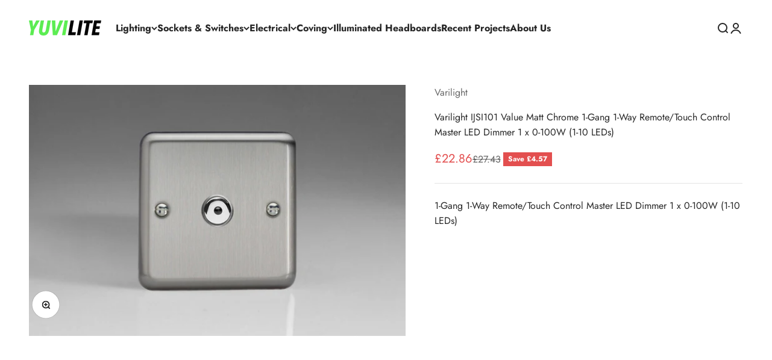

--- FILE ---
content_type: text/html; charset=utf-8
request_url: https://yuvilite.com/products/varilight-ijsi101
body_size: 20306
content:
<!doctype html>

<html class="no-js" lang="en" dir="ltr">
  <head>
    <meta charset="utf-8">
    <meta name="viewport" content="width=device-width, initial-scale=1.0, height=device-height, minimum-scale=1.0, maximum-scale=1.0">
    <meta name="theme-color" content="#ffffff">

    <title>Varilight IJSI101 | YUVILITE Lighting North London Showroom</title><meta name="description" content="This is the Varilight IJSI101 Value Matt Chrome 1-Gang 1-Way Remote/Touch Control Master LED Dimmer 1 x 0-100W (1-10 LEDs) - Browse the full collection online or visit our North London Lighting &amp; Electrical showroom with hundreds of items on display including ceiling lights, wall lights, bathroom lighting, outdoor lights, spike lights, LED strip lighting, Switches &amp; Sockets, Coving, Downlights, Fire Rated Downlights, Home Automation, Bulbs, GU10 LED bulbs, Electrical Accessories and much more. FREE parking. Call 02082021355 today."><link rel="canonical" href="https://yuvilite.com/products/varilight-ijsi101"><link rel="preconnect" href="https://cdn.shopify.com">
    <link rel="preconnect" href="https://fonts.shopifycdn.com" crossorigin>
    <link rel="dns-prefetch" href="https://productreviews.shopifycdn.com"><link rel="modulepreload" href="//yuvilite.com/cdn/shop/t/12/assets/vendor.min.js?v=56430842210900357591673539254" as="script">
    <link rel="modulepreload" href="//yuvilite.com/cdn/shop/t/12/assets/theme.js?v=115773425243328365051703093796" as="script">
    <link rel="modulepreload" href="//yuvilite.com/cdn/shop/t/12/assets/sections.js?v=127100569136504870121759334764" as="script"><link rel="preload" href="//yuvilite.com/cdn/fonts/jost/jost_n7.921dc18c13fa0b0c94c5e2517ffe06139c3615a3.woff2" as="font" type="font/woff2" crossorigin><link rel="preload" href="//yuvilite.com/cdn/fonts/jost/jost_n4.d47a1b6347ce4a4c9f437608011273009d91f2b7.woff2" as="font" type="font/woff2" crossorigin><meta property="og:type" content="product">
  <meta property="og:title" content="Varilight IJSI101 Value Matt Chrome 1-Gang 1-Way Remote/Touch Control Master LED Dimmer 1 x 0-100W (1-10 LEDs)">
  <meta property="product:price:amount" content="22.86">
  <meta property="product:price:currency" content="GBP"><meta property="og:image" content="http://yuvilite.com/cdn/shop/products/IJSI101.jpg?v=1586963769&width=2048">
  <meta property="og:image:secure_url" content="https://yuvilite.com/cdn/shop/products/IJSI101.jpg?v=1586963769&width=2048">
  <meta property="og:image:width" content="1600">
  <meta property="og:image:height" content="1067"><meta property="og:description" content="This is the Varilight IJSI101 Value Matt Chrome 1-Gang 1-Way Remote/Touch Control Master LED Dimmer 1 x 0-100W (1-10 LEDs) - Browse the full collection online or visit our North London Lighting &amp; Electrical showroom with hundreds of items on display including ceiling lights, wall lights, bathroom lighting, outdoor lights, spike lights, LED strip lighting, Switches &amp; Sockets, Coving, Downlights, Fire Rated Downlights, Home Automation, Bulbs, GU10 LED bulbs, Electrical Accessories and much more. FREE parking. Call 02082021355 today."><meta property="og:url" content="https://yuvilite.com/products/varilight-ijsi101">
<meta property="og:site_name" content="Yuvilite"><meta name="twitter:card" content="summary"><meta name="twitter:title" content="Varilight IJSI101 Value Matt Chrome 1-Gang 1-Way Remote/Touch Control Master LED Dimmer 1 x 0-100W (1-10 LEDs)">
  <meta name="twitter:description" content="1-Gang 1-Way Remote/Touch Control Master LED Dimmer 1 x 0-100W (1-10 LEDs)"><meta name="twitter:image" content="https://yuvilite.com/cdn/shop/products/IJSI101.jpg?crop=center&height=1200&v=1586963769&width=1200">
  <meta name="twitter:image:alt" content="Varilight IJSI101 Value Matt Chrome 1-Gang 1-Way Remote/Touch Control Master LED Dimmer 1 x 0-100W (1-10 LEDs)">
  <script type="application/ld+json">
  {
    "@context": "https://schema.org",
    "@type": "Product",
    "productID": 4419558539315,
    "offers": [{
          "@type": "Offer",
          "name": "Varilight IJSI101 Value Matt Chrome 1-Gang 1-Way Remote\/Touch Control Master LED Dimmer 1 x 0-100W (1-10 LEDs)",
          "availability":"https://schema.org/InStock",
          "price": 22.86,
          "priceCurrency": "GBP",
          "priceValidUntil": "2026-01-29","sku": "IJSI101","url": "https://yuvilite.com/products/varilight-ijsi101?variant=31513848545331"
        }
],"brand": {
      "@type": "Brand",
      "name": "Varilight"
    },
    "name": "Varilight IJSI101 Value Matt Chrome 1-Gang 1-Way Remote\/Touch Control Master LED Dimmer 1 x 0-100W (1-10 LEDs)",
    "description": "1-Gang 1-Way Remote\/Touch Control Master LED Dimmer 1 x 0-100W (1-10 LEDs)",
    "category": "Value",
    "url": "https://yuvilite.com/products/varilight-ijsi101",
    "sku": "IJSI101","weight": {
        "@type": "QuantitativeValue",
        "unitCode": "kg",
        "value": 0.0
      },"image": {
      "@type": "ImageObject",
      "url": "https://yuvilite.com/cdn/shop/products/IJSI101.jpg?v=1586963769&width=1024",
      "image": "https://yuvilite.com/cdn/shop/products/IJSI101.jpg?v=1586963769&width=1024",
      "name": "Varilight IJSI101 Value Matt Chrome 1-Gang 1-Way Remote\/Touch Control Master LED Dimmer 1 x 0-100W (1-10 LEDs)",
      "width": "1024",
      "height": "1024"
    }
  }
  </script>



  <script type="application/ld+json">
  {
    "@context": "https://schema.org",
    "@type": "BreadcrumbList",
  "itemListElement": [{
      "@type": "ListItem",
      "position": 1,
      "name": "Home",
      "item": "https://yuvilite.com"
    },{
          "@type": "ListItem",
          "position": 2,
          "name": "Varilight IJSI101 Value Matt Chrome 1-Gang 1-Way Remote\/Touch Control Master LED Dimmer 1 x 0-100W (1-10 LEDs)",
          "item": "https://yuvilite.com/products/varilight-ijsi101"
        }]
  }
  </script>

<style>/* Typography (heading) */
  @font-face {
  font-family: Jost;
  font-weight: 700;
  font-style: normal;
  font-display: fallback;
  src: url("//yuvilite.com/cdn/fonts/jost/jost_n7.921dc18c13fa0b0c94c5e2517ffe06139c3615a3.woff2") format("woff2"),
       url("//yuvilite.com/cdn/fonts/jost/jost_n7.cbfc16c98c1e195f46c536e775e4e959c5f2f22b.woff") format("woff");
}

@font-face {
  font-family: Jost;
  font-weight: 700;
  font-style: italic;
  font-display: fallback;
  src: url("//yuvilite.com/cdn/fonts/jost/jost_i7.d8201b854e41e19d7ed9b1a31fe4fe71deea6d3f.woff2") format("woff2"),
       url("//yuvilite.com/cdn/fonts/jost/jost_i7.eae515c34e26b6c853efddc3fc0c552e0de63757.woff") format("woff");
}

/* Typography (body) */
  @font-face {
  font-family: Jost;
  font-weight: 400;
  font-style: normal;
  font-display: fallback;
  src: url("//yuvilite.com/cdn/fonts/jost/jost_n4.d47a1b6347ce4a4c9f437608011273009d91f2b7.woff2") format("woff2"),
       url("//yuvilite.com/cdn/fonts/jost/jost_n4.791c46290e672b3f85c3d1c651ef2efa3819eadd.woff") format("woff");
}

@font-face {
  font-family: Jost;
  font-weight: 400;
  font-style: italic;
  font-display: fallback;
  src: url("//yuvilite.com/cdn/fonts/jost/jost_i4.b690098389649750ada222b9763d55796c5283a5.woff2") format("woff2"),
       url("//yuvilite.com/cdn/fonts/jost/jost_i4.fd766415a47e50b9e391ae7ec04e2ae25e7e28b0.woff") format("woff");
}

@font-face {
  font-family: Jost;
  font-weight: 700;
  font-style: normal;
  font-display: fallback;
  src: url("//yuvilite.com/cdn/fonts/jost/jost_n7.921dc18c13fa0b0c94c5e2517ffe06139c3615a3.woff2") format("woff2"),
       url("//yuvilite.com/cdn/fonts/jost/jost_n7.cbfc16c98c1e195f46c536e775e4e959c5f2f22b.woff") format("woff");
}

@font-face {
  font-family: Jost;
  font-weight: 700;
  font-style: italic;
  font-display: fallback;
  src: url("//yuvilite.com/cdn/fonts/jost/jost_i7.d8201b854e41e19d7ed9b1a31fe4fe71deea6d3f.woff2") format("woff2"),
       url("//yuvilite.com/cdn/fonts/jost/jost_i7.eae515c34e26b6c853efddc3fc0c552e0de63757.woff") format("woff");
}

:root {
    /**
     * ---------------------------------------------------------------------
     * SPACING VARIABLES
     *
     * We are using a spacing inspired from frameworks like Tailwind CSS.
     * ---------------------------------------------------------------------
     */
    --spacing-0-5: 0.125rem; /* 2px */
    --spacing-1: 0.25rem; /* 4px */
    --spacing-1-5: 0.375rem; /* 6px */
    --spacing-2: 0.5rem; /* 8px */
    --spacing-2-5: 0.625rem; /* 10px */
    --spacing-3: 0.75rem; /* 12px */
    --spacing-3-5: 0.875rem; /* 14px */
    --spacing-4: 1rem; /* 16px */
    --spacing-4-5: 1.125rem; /* 18px */
    --spacing-5: 1.25rem; /* 20px */
    --spacing-5-5: 1.375rem; /* 22px */
    --spacing-6: 1.5rem; /* 24px */
    --spacing-6-5: 1.625rem; /* 26px */
    --spacing-7: 1.75rem; /* 28px */
    --spacing-7-5: 1.875rem; /* 30px */
    --spacing-8: 2rem; /* 32px */
    --spacing-8-5: 2.125rem; /* 34px */
    --spacing-9: 2.25rem; /* 36px */
    --spacing-9-5: 2.375rem; /* 38px */
    --spacing-10: 2.5rem; /* 40px */
    --spacing-11: 2.75rem; /* 44px */
    --spacing-12: 3rem; /* 48px */
    --spacing-14: 3.5rem; /* 56px */
    --spacing-16: 4rem; /* 64px */
    --spacing-18: 4.5rem; /* 72px */
    --spacing-20: 5rem; /* 80px */
    --spacing-24: 6rem; /* 96px */
    --spacing-28: 7rem; /* 112px */
    --spacing-32: 8rem; /* 128px */
    --spacing-36: 9rem; /* 144px */
    --spacing-40: 10rem; /* 160px */
    --spacing-44: 11rem; /* 176px */
    --spacing-48: 12rem; /* 192px */
    --spacing-52: 13rem; /* 208px */
    --spacing-56: 14rem; /* 224px */
    --spacing-60: 15rem; /* 240px */
    --spacing-64: 16rem; /* 256px */
    --spacing-72: 18rem; /* 288px */
    --spacing-80: 20rem; /* 320px */
    --spacing-96: 24rem; /* 384px */

    /* Container */
    --container-max-width: 1600px;
    --container-narrow-max-width: 1350px;
    --container-gutter: var(--spacing-5);
    --section-outer-spacing-block: var(--spacing-12);
    --section-inner-max-spacing-block: var(--spacing-10);
    --section-inner-spacing-inline: var(--container-gutter);
    --section-stack-spacing-block: var(--spacing-8);

    /* Grid gutter */
    --grid-gutter: var(--spacing-5);

    /* Product list settings */
    --product-list-row-gap: var(--spacing-8);
    --product-list-column-gap: var(--grid-gutter);

    /* Form settings */
    --input-gap: var(--spacing-2);
    --input-height: 2.625rem;
    --input-padding-inline: var(--spacing-4);

    /* Other sizes */
    --sticky-area-height: calc(var(--sticky-announcement-bar-enabled, 0) * var(--announcement-bar-height, 0px) + var(--sticky-header-enabled, 0) * var(--header-height, 0px));

    /* RTL support */
    --transform-logical-flip: 1;
    --transform-origin-start: left;
    --transform-origin-end: right;

    /**
     * ---------------------------------------------------------------------
     * TYPOGRAPHY
     * ---------------------------------------------------------------------
     */

    /* Font properties */
    --heading-font-family: Jost, sans-serif;
    --heading-font-weight: 700;
    --heading-font-style: normal;
    --heading-text-transform: normal;
    --heading-letter-spacing: -0.01em;
    --text-font-family: Jost, sans-serif;
    --text-font-weight: 400;
    --text-font-style: normal;
    --text-letter-spacing: 0.0em;

    /* Font sizes */
    --text-h0: 3rem;
    --text-h1: 2.5rem;
    --text-h2: 2rem;
    --text-h3: 1.5rem;
    --text-h4: 1.375rem;
    --text-h5: 1.125rem;
    --text-h6: 1rem;
    --text-xs: 0.6875rem;
    --text-sm: 0.75rem;
    --text-base: 0.875rem;
    --text-lg: 1.125rem;

    /**
     * ---------------------------------------------------------------------
     * COLORS
     * ---------------------------------------------------------------------
     */

    /* Color settings */--accent: 39 39 39;
    --text-primary: 39 39 39;
    --background-primary: 255 255 255;
    --dialog-background: 255 255 255;
    --border-color: var(--text-color, var(--text-primary)) / 0.12;

    /* Button colors */
    --button-background-primary: 39 39 39;
    --button-text-primary: 255 255 255;
    --button-background-secondary: 60 97 158;
    --button-text-secondary: 255 255 255;

    /* Status colors */
    --success-background: 238 241 235;
    --success-text: 112 138 92;
    --warning-background: 252 240 227;
    --warning-text: 227 126 22;
    --error-background: 245 229 229;
    --error-text: 170 40 38;

    /* Product colors */
    --on-sale-text: 227 79 79;
    --on-sale-badge-background: 227 79 79;
    --on-sale-badge-text: 255 255 255;
    --sold-out-badge-background: 190 189 185;
    --sold-out-badge-text: 0 0 0;
    --primary-badge-background: 60 97 158;
    --primary-badge-text: 255 255 255;
    --star-color: 255 183 74;
    --product-card-background: 255 255 255;
    --product-card-text: 39 39 39;

    /* Header colors */
    --header-background: 255 255 255;
    --header-text: 39 39 39;

    /* Footer colors */
    --footer-background: 242 242 242;
    --footer-text: 39 39 39;

    /* Rounded variables (used for border radius) */
    --rounded-xs: 0.0rem;
    --rounded-sm: 0.0rem;
    --rounded: 0.0rem;
    --rounded-lg: 0.0rem;
    --rounded-full: 9999px;

    --rounded-button: 0.0rem;
    --rounded-input: 0.0rem;

    /* Box shadow */
    --shadow-sm: 0 2px 8px rgb(var(--text-primary) / 0.0);
    --shadow: 0 5px 15px rgb(var(--text-primary) / 0.0);
    --shadow-md: 0 5px 30px rgb(var(--text-primary) / 0.0);
    --shadow-block: 0px 0px 50px rgb(var(--text-primary) / 0.0);

    /**
     * ---------------------------------------------------------------------
     * OTHER
     * ---------------------------------------------------------------------
     */

    --cursor-close-svg-url: url(//yuvilite.com/cdn/shop/t/12/assets/cursor-close.svg?v=147174565022153725511673539282);
    --cursor-zoom-in-svg-url: url(//yuvilite.com/cdn/shop/t/12/assets/cursor-zoom-in.svg?v=154953035094101115921673539282);
    --cursor-zoom-out-svg-url: url(//yuvilite.com/cdn/shop/t/12/assets/cursor-zoom-out.svg?v=16155520337305705181673539282);
    --checkmark-svg-url: url(//yuvilite.com/cdn/shop/t/12/assets/checkmark.svg?v=77552481021870063511673539282);
  }

  [dir="rtl"]:root {
    /* RTL support */
    --transform-logical-flip: -1;
    --transform-origin-start: right;
    --transform-origin-end: left;
  }

  @media screen and (min-width: 700px) {
    :root {
      /* Typography (font size) */
      --text-h0: 4rem;
      --text-h1: 3rem;
      --text-h2: 2.5rem;
      --text-h3: 2rem;
      --text-h4: 1.625rem;
      --text-h5: 1.25rem;
      --text-h6: 1.125rem;

      --text-xs: 0.75rem;
      --text-sm: 0.875rem;
      --text-base: 1.0rem;
      --text-lg: 1.25rem;

      /* Spacing */
      --container-gutter: 2rem;
      --section-outer-spacing-block: var(--spacing-16);
      --section-inner-max-spacing-block: var(--spacing-12);
      --section-inner-spacing-inline: var(--spacing-14);
      --section-stack-spacing-block: var(--spacing-12);

      /* Grid gutter */
      --grid-gutter: var(--spacing-6);

      /* Product list settings */
      --product-list-row-gap: var(--spacing-12);

      /* Form settings */
      --input-gap: 1rem;
      --input-height: 3.125rem;
      --input-padding-inline: var(--spacing-5);
    }
  }

  @media screen and (min-width: 1000px) {
    :root {
      /* Spacing settings */
      --container-gutter: var(--spacing-12);
      --section-outer-spacing-block: var(--spacing-18);
      --section-inner-max-spacing-block: var(--spacing-16);
      --section-inner-spacing-inline: var(--spacing-18);
      --section-stack-spacing-block: var(--spacing-12);
    }
  }

  @media screen and (min-width: 1150px) {
    :root {
      /* Spacing settings */
      --container-gutter: var(--spacing-12);
      --section-outer-spacing-block: var(--spacing-20);
      --section-inner-max-spacing-block: var(--spacing-16);
      --section-inner-spacing-inline: var(--spacing-18);
      --section-stack-spacing-block: var(--spacing-12);
    }
  }

  @media screen and (min-width: 1400px) {
    :root {
      /* Typography (font size) */
      --text-h0: 5rem;
      --text-h1: 3.75rem;
      --text-h2: 3rem;
      --text-h3: 2.25rem;
      --text-h4: 2rem;
      --text-h5: 1.5rem;
      --text-h6: 1.25rem;

      --section-outer-spacing-block: var(--spacing-24);
      --section-inner-max-spacing-block: var(--spacing-18);
      --section-inner-spacing-inline: var(--spacing-20);
    }
  }

  @media screen and (min-width: 1600px) {
    :root {
      --section-outer-spacing-block: var(--spacing-24);
      --section-inner-max-spacing-block: var(--spacing-20);
      --section-inner-spacing-inline: var(--spacing-24);
    }
  }

  /**
   * ---------------------------------------------------------------------
   * LIQUID DEPENDANT CSS
   *
   * Our main CSS is Liquid free, but some very specific features depend on
   * theme settings, so we have them here
   * ---------------------------------------------------------------------
   */@media screen and (pointer: fine) {
        /* The !important are for the Shopify Payment button to ensure we override the default from Shopify styles */
        .button:not([disabled]):not(.button--outline):hover, .btn:not([disabled]):hover, .shopify-payment-button__button--unbranded:not([disabled]):hover {
          background-color: transparent !important;
          color: rgb(var(--button-outline-color) / var(--button-background-opacity, 1)) !important;
          box-shadow: inset 0 0 0 2px currentColor !important;
        }

        .button--outline:not([disabled]):hover {
          background: rgb(var(--button-background));
          color: rgb(var(--button-text-color));
          box-shadow: inset 0 0 0 2px rgb(var(--button-background));
        }
      }</style><script>
  document.documentElement.classList.replace('no-js', 'js');

  // This allows to expose several variables to the global scope, to be used in scripts
  window.themeVariables = {
    settings: {
      showPageTransition: false,
      headingApparition: "split_rotation",
      pageType: "product",
      moneyFormat: "£{{amount}}",
      moneyWithCurrencyFormat: "£{{amount}} GBP",
      currencyCodeEnabled: false,
      cartType: "drawer",
      showDiscount: true,
      discountMode: "saving"
    },

    strings: {
      accessibilityClose: "Close",
      accessibilityNext: "Next",
      accessibilityPrevious: "Previous",
      addToCartButton: "Add to cart",
      soldOutButton: "Sold out",
      preOrderButton: "Pre-order",
      unavailableButton: "Unavailable",
      closeGallery: "Close gallery",
      zoomGallery: "Zoom",
      errorGallery: "Image cannot be loaded",
      soldOutBadge: "Sold out",
      discountBadge: "Save @@",
      sku: "SKU:",
      searchNoResults: "No results could be found.",
      addOrderNote: "Add order note",
      editOrderNote: "Edit order note",
      shippingEstimatorNoResults: "Sorry, we do not ship to your address.",
      shippingEstimatorOneResult: "There is one shipping rate for your address:",
      shippingEstimatorMultipleResults: "There are several shipping rates for your address:",
      shippingEstimatorError: "One or more error occurred while retrieving shipping rates:"
    },

    breakpoints: {
      'sm': 'screen and (min-width: 700px)',
      'md': 'screen and (min-width: 1000px)',
      'lg': 'screen and (min-width: 1150px)',
      'xl': 'screen and (min-width: 1400px)',

      'sm-max': 'screen and (max-width: 699px)',
      'md-max': 'screen and (max-width: 999px)',
      'lg-max': 'screen and (max-width: 1149px)',
      'xl-max': 'screen and (max-width: 1399px)'
    }
  };// For detecting native share
  document.documentElement.classList.add(`native-share--${navigator.share ? 'enabled' : 'disabled'}`);// We save the product ID in local storage to be eventually used for recently viewed section
    try {
      const recentlyViewedProducts = new Set(JSON.parse(localStorage.getItem('theme:recently-viewed-products') || '[]'));

      recentlyViewedProducts.delete(4419558539315); // Delete first to re-move the product
      recentlyViewedProducts.add(4419558539315);

      localStorage.setItem('theme:recently-viewed-products', JSON.stringify(Array.from(recentlyViewedProducts.values()).reverse()));
    } catch (e) {
      // Safari in private mode does not allow setting item, we silently fail
    }</script><script type="module" src="//yuvilite.com/cdn/shop/t/12/assets/vendor.min.js?v=56430842210900357591673539254"></script>
    <script type="module" src="//yuvilite.com/cdn/shop/t/12/assets/theme.js?v=115773425243328365051703093796"></script>
    <script type="module" src="//yuvilite.com/cdn/shop/t/12/assets/sections.js?v=127100569136504870121759334764"></script>

    <script>window.performance && window.performance.mark && window.performance.mark('shopify.content_for_header.start');</script><meta id="shopify-digital-wallet" name="shopify-digital-wallet" content="/9192996915/digital_wallets/dialog">
<link rel="alternate" type="application/json+oembed" href="https://yuvilite.com/products/varilight-ijsi101.oembed">
<script async="async" src="/checkouts/internal/preloads.js?locale=en-GB"></script>
<script id="shopify-features" type="application/json">{"accessToken":"e3d9c9280943758397504ebc29483779","betas":["rich-media-storefront-analytics"],"domain":"yuvilite.com","predictiveSearch":true,"shopId":9192996915,"locale":"en"}</script>
<script>var Shopify = Shopify || {};
Shopify.shop = "yuvilite-lighting-electrical.myshopify.com";
Shopify.locale = "en";
Shopify.currency = {"active":"GBP","rate":"1.0"};
Shopify.country = "GB";
Shopify.theme = {"name":"Impact","id":141818790189,"schema_name":"Impact","schema_version":"3.1.1","theme_store_id":1190,"role":"main"};
Shopify.theme.handle = "null";
Shopify.theme.style = {"id":null,"handle":null};
Shopify.cdnHost = "yuvilite.com/cdn";
Shopify.routes = Shopify.routes || {};
Shopify.routes.root = "/";</script>
<script type="module">!function(o){(o.Shopify=o.Shopify||{}).modules=!0}(window);</script>
<script>!function(o){function n(){var o=[];function n(){o.push(Array.prototype.slice.apply(arguments))}return n.q=o,n}var t=o.Shopify=o.Shopify||{};t.loadFeatures=n(),t.autoloadFeatures=n()}(window);</script>
<script id="shop-js-analytics" type="application/json">{"pageType":"product"}</script>
<script defer="defer" async type="module" src="//yuvilite.com/cdn/shopifycloud/shop-js/modules/v2/client.init-shop-cart-sync_C5BV16lS.en.esm.js"></script>
<script defer="defer" async type="module" src="//yuvilite.com/cdn/shopifycloud/shop-js/modules/v2/chunk.common_CygWptCX.esm.js"></script>
<script type="module">
  await import("//yuvilite.com/cdn/shopifycloud/shop-js/modules/v2/client.init-shop-cart-sync_C5BV16lS.en.esm.js");
await import("//yuvilite.com/cdn/shopifycloud/shop-js/modules/v2/chunk.common_CygWptCX.esm.js");

  window.Shopify.SignInWithShop?.initShopCartSync?.({"fedCMEnabled":true,"windoidEnabled":true});

</script>
<script>(function() {
  var isLoaded = false;
  function asyncLoad() {
    if (isLoaded) return;
    isLoaded = true;
    var urls = ["https:\/\/gdprcdn.b-cdn.net\/js\/gdpr_cookie_consent.min.js?shop=yuvilite-lighting-electrical.myshopify.com","https:\/\/snts-app.herokuapp.com\/get_script\/99140ad6935311ed90155283dd67fe38.js?shop=yuvilite-lighting-electrical.myshopify.com","https:\/\/cdn.nfcube.com\/instafeed-2ce6d3d5779e0eb1ffd585c61f92d46d.js?shop=yuvilite-lighting-electrical.myshopify.com"];
    for (var i = 0; i < urls.length; i++) {
      var s = document.createElement('script');
      s.type = 'text/javascript';
      s.async = true;
      s.src = urls[i];
      var x = document.getElementsByTagName('script')[0];
      x.parentNode.insertBefore(s, x);
    }
  };
  if(window.attachEvent) {
    window.attachEvent('onload', asyncLoad);
  } else {
    window.addEventListener('load', asyncLoad, false);
  }
})();</script>
<script id="__st">var __st={"a":9192996915,"offset":0,"reqid":"560ed595-efba-4076-bfd7-e0fd2c58ca3c-1768841341","pageurl":"yuvilite.com\/products\/varilight-ijsi101","u":"aed1b117640b","p":"product","rtyp":"product","rid":4419558539315};</script>
<script>window.ShopifyPaypalV4VisibilityTracking = true;</script>
<script id="captcha-bootstrap">!function(){'use strict';const t='contact',e='account',n='new_comment',o=[[t,t],['blogs',n],['comments',n],[t,'customer']],c=[[e,'customer_login'],[e,'guest_login'],[e,'recover_customer_password'],[e,'create_customer']],r=t=>t.map((([t,e])=>`form[action*='/${t}']:not([data-nocaptcha='true']) input[name='form_type'][value='${e}']`)).join(','),a=t=>()=>t?[...document.querySelectorAll(t)].map((t=>t.form)):[];function s(){const t=[...o],e=r(t);return a(e)}const i='password',u='form_key',d=['recaptcha-v3-token','g-recaptcha-response','h-captcha-response',i],f=()=>{try{return window.sessionStorage}catch{return}},m='__shopify_v',_=t=>t.elements[u];function p(t,e,n=!1){try{const o=window.sessionStorage,c=JSON.parse(o.getItem(e)),{data:r}=function(t){const{data:e,action:n}=t;return t[m]||n?{data:e,action:n}:{data:t,action:n}}(c);for(const[e,n]of Object.entries(r))t.elements[e]&&(t.elements[e].value=n);n&&o.removeItem(e)}catch(o){console.error('form repopulation failed',{error:o})}}const l='form_type',E='cptcha';function T(t){t.dataset[E]=!0}const w=window,h=w.document,L='Shopify',v='ce_forms',y='captcha';let A=!1;((t,e)=>{const n=(g='f06e6c50-85a8-45c8-87d0-21a2b65856fe',I='https://cdn.shopify.com/shopifycloud/storefront-forms-hcaptcha/ce_storefront_forms_captcha_hcaptcha.v1.5.2.iife.js',D={infoText:'Protected by hCaptcha',privacyText:'Privacy',termsText:'Terms'},(t,e,n)=>{const o=w[L][v],c=o.bindForm;if(c)return c(t,g,e,D).then(n);var r;o.q.push([[t,g,e,D],n]),r=I,A||(h.body.append(Object.assign(h.createElement('script'),{id:'captcha-provider',async:!0,src:r})),A=!0)});var g,I,D;w[L]=w[L]||{},w[L][v]=w[L][v]||{},w[L][v].q=[],w[L][y]=w[L][y]||{},w[L][y].protect=function(t,e){n(t,void 0,e),T(t)},Object.freeze(w[L][y]),function(t,e,n,w,h,L){const[v,y,A,g]=function(t,e,n){const i=e?o:[],u=t?c:[],d=[...i,...u],f=r(d),m=r(i),_=r(d.filter((([t,e])=>n.includes(e))));return[a(f),a(m),a(_),s()]}(w,h,L),I=t=>{const e=t.target;return e instanceof HTMLFormElement?e:e&&e.form},D=t=>v().includes(t);t.addEventListener('submit',(t=>{const e=I(t);if(!e)return;const n=D(e)&&!e.dataset.hcaptchaBound&&!e.dataset.recaptchaBound,o=_(e),c=g().includes(e)&&(!o||!o.value);(n||c)&&t.preventDefault(),c&&!n&&(function(t){try{if(!f())return;!function(t){const e=f();if(!e)return;const n=_(t);if(!n)return;const o=n.value;o&&e.removeItem(o)}(t);const e=Array.from(Array(32),(()=>Math.random().toString(36)[2])).join('');!function(t,e){_(t)||t.append(Object.assign(document.createElement('input'),{type:'hidden',name:u})),t.elements[u].value=e}(t,e),function(t,e){const n=f();if(!n)return;const o=[...t.querySelectorAll(`input[type='${i}']`)].map((({name:t})=>t)),c=[...d,...o],r={};for(const[a,s]of new FormData(t).entries())c.includes(a)||(r[a]=s);n.setItem(e,JSON.stringify({[m]:1,action:t.action,data:r}))}(t,e)}catch(e){console.error('failed to persist form',e)}}(e),e.submit())}));const S=(t,e)=>{t&&!t.dataset[E]&&(n(t,e.some((e=>e===t))),T(t))};for(const o of['focusin','change'])t.addEventListener(o,(t=>{const e=I(t);D(e)&&S(e,y())}));const B=e.get('form_key'),M=e.get(l),P=B&&M;t.addEventListener('DOMContentLoaded',(()=>{const t=y();if(P)for(const e of t)e.elements[l].value===M&&p(e,B);[...new Set([...A(),...v().filter((t=>'true'===t.dataset.shopifyCaptcha))])].forEach((e=>S(e,t)))}))}(h,new URLSearchParams(w.location.search),n,t,e,['guest_login'])})(!0,!0)}();</script>
<script integrity="sha256-4kQ18oKyAcykRKYeNunJcIwy7WH5gtpwJnB7kiuLZ1E=" data-source-attribution="shopify.loadfeatures" defer="defer" src="//yuvilite.com/cdn/shopifycloud/storefront/assets/storefront/load_feature-a0a9edcb.js" crossorigin="anonymous"></script>
<script data-source-attribution="shopify.dynamic_checkout.dynamic.init">var Shopify=Shopify||{};Shopify.PaymentButton=Shopify.PaymentButton||{isStorefrontPortableWallets:!0,init:function(){window.Shopify.PaymentButton.init=function(){};var t=document.createElement("script");t.src="https://yuvilite.com/cdn/shopifycloud/portable-wallets/latest/portable-wallets.en.js",t.type="module",document.head.appendChild(t)}};
</script>
<script data-source-attribution="shopify.dynamic_checkout.buyer_consent">
  function portableWalletsHideBuyerConsent(e){var t=document.getElementById("shopify-buyer-consent"),n=document.getElementById("shopify-subscription-policy-button");t&&n&&(t.classList.add("hidden"),t.setAttribute("aria-hidden","true"),n.removeEventListener("click",e))}function portableWalletsShowBuyerConsent(e){var t=document.getElementById("shopify-buyer-consent"),n=document.getElementById("shopify-subscription-policy-button");t&&n&&(t.classList.remove("hidden"),t.removeAttribute("aria-hidden"),n.addEventListener("click",e))}window.Shopify?.PaymentButton&&(window.Shopify.PaymentButton.hideBuyerConsent=portableWalletsHideBuyerConsent,window.Shopify.PaymentButton.showBuyerConsent=portableWalletsShowBuyerConsent);
</script>
<script data-source-attribution="shopify.dynamic_checkout.cart.bootstrap">document.addEventListener("DOMContentLoaded",(function(){function t(){return document.querySelector("shopify-accelerated-checkout-cart, shopify-accelerated-checkout")}if(t())Shopify.PaymentButton.init();else{new MutationObserver((function(e,n){t()&&(Shopify.PaymentButton.init(),n.disconnect())})).observe(document.body,{childList:!0,subtree:!0})}}));
</script>

<script>window.performance && window.performance.mark && window.performance.mark('shopify.content_for_header.end');</script>
<link href="//yuvilite.com/cdn/shop/t/12/assets/theme.css?v=3857575244182503551673539253" rel="stylesheet" type="text/css" media="all" /><link href="https://monorail-edge.shopifysvc.com" rel="dns-prefetch">
<script>(function(){if ("sendBeacon" in navigator && "performance" in window) {try {var session_token_from_headers = performance.getEntriesByType('navigation')[0].serverTiming.find(x => x.name == '_s').description;} catch {var session_token_from_headers = undefined;}var session_cookie_matches = document.cookie.match(/_shopify_s=([^;]*)/);var session_token_from_cookie = session_cookie_matches && session_cookie_matches.length === 2 ? session_cookie_matches[1] : "";var session_token = session_token_from_headers || session_token_from_cookie || "";function handle_abandonment_event(e) {var entries = performance.getEntries().filter(function(entry) {return /monorail-edge.shopifysvc.com/.test(entry.name);});if (!window.abandonment_tracked && entries.length === 0) {window.abandonment_tracked = true;var currentMs = Date.now();var navigation_start = performance.timing.navigationStart;var payload = {shop_id: 9192996915,url: window.location.href,navigation_start,duration: currentMs - navigation_start,session_token,page_type: "product"};window.navigator.sendBeacon("https://monorail-edge.shopifysvc.com/v1/produce", JSON.stringify({schema_id: "online_store_buyer_site_abandonment/1.1",payload: payload,metadata: {event_created_at_ms: currentMs,event_sent_at_ms: currentMs}}));}}window.addEventListener('pagehide', handle_abandonment_event);}}());</script>
<script id="web-pixels-manager-setup">(function e(e,d,r,n,o){if(void 0===o&&(o={}),!Boolean(null===(a=null===(i=window.Shopify)||void 0===i?void 0:i.analytics)||void 0===a?void 0:a.replayQueue)){var i,a;window.Shopify=window.Shopify||{};var t=window.Shopify;t.analytics=t.analytics||{};var s=t.analytics;s.replayQueue=[],s.publish=function(e,d,r){return s.replayQueue.push([e,d,r]),!0};try{self.performance.mark("wpm:start")}catch(e){}var l=function(){var e={modern:/Edge?\/(1{2}[4-9]|1[2-9]\d|[2-9]\d{2}|\d{4,})\.\d+(\.\d+|)|Firefox\/(1{2}[4-9]|1[2-9]\d|[2-9]\d{2}|\d{4,})\.\d+(\.\d+|)|Chrom(ium|e)\/(9{2}|\d{3,})\.\d+(\.\d+|)|(Maci|X1{2}).+ Version\/(15\.\d+|(1[6-9]|[2-9]\d|\d{3,})\.\d+)([,.]\d+|)( \(\w+\)|)( Mobile\/\w+|) Safari\/|Chrome.+OPR\/(9{2}|\d{3,})\.\d+\.\d+|(CPU[ +]OS|iPhone[ +]OS|CPU[ +]iPhone|CPU IPhone OS|CPU iPad OS)[ +]+(15[._]\d+|(1[6-9]|[2-9]\d|\d{3,})[._]\d+)([._]\d+|)|Android:?[ /-](13[3-9]|1[4-9]\d|[2-9]\d{2}|\d{4,})(\.\d+|)(\.\d+|)|Android.+Firefox\/(13[5-9]|1[4-9]\d|[2-9]\d{2}|\d{4,})\.\d+(\.\d+|)|Android.+Chrom(ium|e)\/(13[3-9]|1[4-9]\d|[2-9]\d{2}|\d{4,})\.\d+(\.\d+|)|SamsungBrowser\/([2-9]\d|\d{3,})\.\d+/,legacy:/Edge?\/(1[6-9]|[2-9]\d|\d{3,})\.\d+(\.\d+|)|Firefox\/(5[4-9]|[6-9]\d|\d{3,})\.\d+(\.\d+|)|Chrom(ium|e)\/(5[1-9]|[6-9]\d|\d{3,})\.\d+(\.\d+|)([\d.]+$|.*Safari\/(?![\d.]+ Edge\/[\d.]+$))|(Maci|X1{2}).+ Version\/(10\.\d+|(1[1-9]|[2-9]\d|\d{3,})\.\d+)([,.]\d+|)( \(\w+\)|)( Mobile\/\w+|) Safari\/|Chrome.+OPR\/(3[89]|[4-9]\d|\d{3,})\.\d+\.\d+|(CPU[ +]OS|iPhone[ +]OS|CPU[ +]iPhone|CPU IPhone OS|CPU iPad OS)[ +]+(10[._]\d+|(1[1-9]|[2-9]\d|\d{3,})[._]\d+)([._]\d+|)|Android:?[ /-](13[3-9]|1[4-9]\d|[2-9]\d{2}|\d{4,})(\.\d+|)(\.\d+|)|Mobile Safari.+OPR\/([89]\d|\d{3,})\.\d+\.\d+|Android.+Firefox\/(13[5-9]|1[4-9]\d|[2-9]\d{2}|\d{4,})\.\d+(\.\d+|)|Android.+Chrom(ium|e)\/(13[3-9]|1[4-9]\d|[2-9]\d{2}|\d{4,})\.\d+(\.\d+|)|Android.+(UC? ?Browser|UCWEB|U3)[ /]?(15\.([5-9]|\d{2,})|(1[6-9]|[2-9]\d|\d{3,})\.\d+)\.\d+|SamsungBrowser\/(5\.\d+|([6-9]|\d{2,})\.\d+)|Android.+MQ{2}Browser\/(14(\.(9|\d{2,})|)|(1[5-9]|[2-9]\d|\d{3,})(\.\d+|))(\.\d+|)|K[Aa][Ii]OS\/(3\.\d+|([4-9]|\d{2,})\.\d+)(\.\d+|)/},d=e.modern,r=e.legacy,n=navigator.userAgent;return n.match(d)?"modern":n.match(r)?"legacy":"unknown"}(),u="modern"===l?"modern":"legacy",c=(null!=n?n:{modern:"",legacy:""})[u],f=function(e){return[e.baseUrl,"/wpm","/b",e.hashVersion,"modern"===e.buildTarget?"m":"l",".js"].join("")}({baseUrl:d,hashVersion:r,buildTarget:u}),m=function(e){var d=e.version,r=e.bundleTarget,n=e.surface,o=e.pageUrl,i=e.monorailEndpoint;return{emit:function(e){var a=e.status,t=e.errorMsg,s=(new Date).getTime(),l=JSON.stringify({metadata:{event_sent_at_ms:s},events:[{schema_id:"web_pixels_manager_load/3.1",payload:{version:d,bundle_target:r,page_url:o,status:a,surface:n,error_msg:t},metadata:{event_created_at_ms:s}}]});if(!i)return console&&console.warn&&console.warn("[Web Pixels Manager] No Monorail endpoint provided, skipping logging."),!1;try{return self.navigator.sendBeacon.bind(self.navigator)(i,l)}catch(e){}var u=new XMLHttpRequest;try{return u.open("POST",i,!0),u.setRequestHeader("Content-Type","text/plain"),u.send(l),!0}catch(e){return console&&console.warn&&console.warn("[Web Pixels Manager] Got an unhandled error while logging to Monorail."),!1}}}}({version:r,bundleTarget:l,surface:e.surface,pageUrl:self.location.href,monorailEndpoint:e.monorailEndpoint});try{o.browserTarget=l,function(e){var d=e.src,r=e.async,n=void 0===r||r,o=e.onload,i=e.onerror,a=e.sri,t=e.scriptDataAttributes,s=void 0===t?{}:t,l=document.createElement("script"),u=document.querySelector("head"),c=document.querySelector("body");if(l.async=n,l.src=d,a&&(l.integrity=a,l.crossOrigin="anonymous"),s)for(var f in s)if(Object.prototype.hasOwnProperty.call(s,f))try{l.dataset[f]=s[f]}catch(e){}if(o&&l.addEventListener("load",o),i&&l.addEventListener("error",i),u)u.appendChild(l);else{if(!c)throw new Error("Did not find a head or body element to append the script");c.appendChild(l)}}({src:f,async:!0,onload:function(){if(!function(){var e,d;return Boolean(null===(d=null===(e=window.Shopify)||void 0===e?void 0:e.analytics)||void 0===d?void 0:d.initialized)}()){var d=window.webPixelsManager.init(e)||void 0;if(d){var r=window.Shopify.analytics;r.replayQueue.forEach((function(e){var r=e[0],n=e[1],o=e[2];d.publishCustomEvent(r,n,o)})),r.replayQueue=[],r.publish=d.publishCustomEvent,r.visitor=d.visitor,r.initialized=!0}}},onerror:function(){return m.emit({status:"failed",errorMsg:"".concat(f," has failed to load")})},sri:function(e){var d=/^sha384-[A-Za-z0-9+/=]+$/;return"string"==typeof e&&d.test(e)}(c)?c:"",scriptDataAttributes:o}),m.emit({status:"loading"})}catch(e){m.emit({status:"failed",errorMsg:(null==e?void 0:e.message)||"Unknown error"})}}})({shopId: 9192996915,storefrontBaseUrl: "https://yuvilite.com",extensionsBaseUrl: "https://extensions.shopifycdn.com/cdn/shopifycloud/web-pixels-manager",monorailEndpoint: "https://monorail-edge.shopifysvc.com/unstable/produce_batch",surface: "storefront-renderer",enabledBetaFlags: ["2dca8a86"],webPixelsConfigList: [{"id":"235995437","configuration":"{\"pixel_id\":\"3605507459502862\",\"pixel_type\":\"facebook_pixel\",\"metaapp_system_user_token\":\"-\"}","eventPayloadVersion":"v1","runtimeContext":"OPEN","scriptVersion":"ca16bc87fe92b6042fbaa3acc2fbdaa6","type":"APP","apiClientId":2329312,"privacyPurposes":["ANALYTICS","MARKETING","SALE_OF_DATA"],"dataSharingAdjustments":{"protectedCustomerApprovalScopes":["read_customer_address","read_customer_email","read_customer_name","read_customer_personal_data","read_customer_phone"]}},{"id":"shopify-app-pixel","configuration":"{}","eventPayloadVersion":"v1","runtimeContext":"STRICT","scriptVersion":"0450","apiClientId":"shopify-pixel","type":"APP","privacyPurposes":["ANALYTICS","MARKETING"]},{"id":"shopify-custom-pixel","eventPayloadVersion":"v1","runtimeContext":"LAX","scriptVersion":"0450","apiClientId":"shopify-pixel","type":"CUSTOM","privacyPurposes":["ANALYTICS","MARKETING"]}],isMerchantRequest: false,initData: {"shop":{"name":"Yuvilite","paymentSettings":{"currencyCode":"GBP"},"myshopifyDomain":"yuvilite-lighting-electrical.myshopify.com","countryCode":"GB","storefrontUrl":"https:\/\/yuvilite.com"},"customer":null,"cart":null,"checkout":null,"productVariants":[{"price":{"amount":22.86,"currencyCode":"GBP"},"product":{"title":"Varilight IJSI101 Value Matt Chrome 1-Gang 1-Way Remote\/Touch Control Master LED Dimmer 1 x 0-100W (1-10 LEDs)","vendor":"Varilight","id":"4419558539315","untranslatedTitle":"Varilight IJSI101 Value Matt Chrome 1-Gang 1-Way Remote\/Touch Control Master LED Dimmer 1 x 0-100W (1-10 LEDs)","url":"\/products\/varilight-ijsi101","type":"Value"},"id":"31513848545331","image":{"src":"\/\/yuvilite.com\/cdn\/shop\/products\/IJSI101.jpg?v=1586963769"},"sku":"IJSI101","title":"Default Title","untranslatedTitle":"Default Title"}],"purchasingCompany":null},},"https://yuvilite.com/cdn","fcfee988w5aeb613cpc8e4bc33m6693e112",{"modern":"","legacy":""},{"shopId":"9192996915","storefrontBaseUrl":"https:\/\/yuvilite.com","extensionBaseUrl":"https:\/\/extensions.shopifycdn.com\/cdn\/shopifycloud\/web-pixels-manager","surface":"storefront-renderer","enabledBetaFlags":"[\"2dca8a86\"]","isMerchantRequest":"false","hashVersion":"fcfee988w5aeb613cpc8e4bc33m6693e112","publish":"custom","events":"[[\"page_viewed\",{}],[\"product_viewed\",{\"productVariant\":{\"price\":{\"amount\":22.86,\"currencyCode\":\"GBP\"},\"product\":{\"title\":\"Varilight IJSI101 Value Matt Chrome 1-Gang 1-Way Remote\/Touch Control Master LED Dimmer 1 x 0-100W (1-10 LEDs)\",\"vendor\":\"Varilight\",\"id\":\"4419558539315\",\"untranslatedTitle\":\"Varilight IJSI101 Value Matt Chrome 1-Gang 1-Way Remote\/Touch Control Master LED Dimmer 1 x 0-100W (1-10 LEDs)\",\"url\":\"\/products\/varilight-ijsi101\",\"type\":\"Value\"},\"id\":\"31513848545331\",\"image\":{\"src\":\"\/\/yuvilite.com\/cdn\/shop\/products\/IJSI101.jpg?v=1586963769\"},\"sku\":\"IJSI101\",\"title\":\"Default Title\",\"untranslatedTitle\":\"Default Title\"}}]]"});</script><script>
  window.ShopifyAnalytics = window.ShopifyAnalytics || {};
  window.ShopifyAnalytics.meta = window.ShopifyAnalytics.meta || {};
  window.ShopifyAnalytics.meta.currency = 'GBP';
  var meta = {"product":{"id":4419558539315,"gid":"gid:\/\/shopify\/Product\/4419558539315","vendor":"Varilight","type":"Value","handle":"varilight-ijsi101","variants":[{"id":31513848545331,"price":2286,"name":"Varilight IJSI101 Value Matt Chrome 1-Gang 1-Way Remote\/Touch Control Master LED Dimmer 1 x 0-100W (1-10 LEDs)","public_title":null,"sku":"IJSI101"}],"remote":false},"page":{"pageType":"product","resourceType":"product","resourceId":4419558539315,"requestId":"560ed595-efba-4076-bfd7-e0fd2c58ca3c-1768841341"}};
  for (var attr in meta) {
    window.ShopifyAnalytics.meta[attr] = meta[attr];
  }
</script>
<script class="analytics">
  (function () {
    var customDocumentWrite = function(content) {
      var jquery = null;

      if (window.jQuery) {
        jquery = window.jQuery;
      } else if (window.Checkout && window.Checkout.$) {
        jquery = window.Checkout.$;
      }

      if (jquery) {
        jquery('body').append(content);
      }
    };

    var hasLoggedConversion = function(token) {
      if (token) {
        return document.cookie.indexOf('loggedConversion=' + token) !== -1;
      }
      return false;
    }

    var setCookieIfConversion = function(token) {
      if (token) {
        var twoMonthsFromNow = new Date(Date.now());
        twoMonthsFromNow.setMonth(twoMonthsFromNow.getMonth() + 2);

        document.cookie = 'loggedConversion=' + token + '; expires=' + twoMonthsFromNow;
      }
    }

    var trekkie = window.ShopifyAnalytics.lib = window.trekkie = window.trekkie || [];
    if (trekkie.integrations) {
      return;
    }
    trekkie.methods = [
      'identify',
      'page',
      'ready',
      'track',
      'trackForm',
      'trackLink'
    ];
    trekkie.factory = function(method) {
      return function() {
        var args = Array.prototype.slice.call(arguments);
        args.unshift(method);
        trekkie.push(args);
        return trekkie;
      };
    };
    for (var i = 0; i < trekkie.methods.length; i++) {
      var key = trekkie.methods[i];
      trekkie[key] = trekkie.factory(key);
    }
    trekkie.load = function(config) {
      trekkie.config = config || {};
      trekkie.config.initialDocumentCookie = document.cookie;
      var first = document.getElementsByTagName('script')[0];
      var script = document.createElement('script');
      script.type = 'text/javascript';
      script.onerror = function(e) {
        var scriptFallback = document.createElement('script');
        scriptFallback.type = 'text/javascript';
        scriptFallback.onerror = function(error) {
                var Monorail = {
      produce: function produce(monorailDomain, schemaId, payload) {
        var currentMs = new Date().getTime();
        var event = {
          schema_id: schemaId,
          payload: payload,
          metadata: {
            event_created_at_ms: currentMs,
            event_sent_at_ms: currentMs
          }
        };
        return Monorail.sendRequest("https://" + monorailDomain + "/v1/produce", JSON.stringify(event));
      },
      sendRequest: function sendRequest(endpointUrl, payload) {
        // Try the sendBeacon API
        if (window && window.navigator && typeof window.navigator.sendBeacon === 'function' && typeof window.Blob === 'function' && !Monorail.isIos12()) {
          var blobData = new window.Blob([payload], {
            type: 'text/plain'
          });

          if (window.navigator.sendBeacon(endpointUrl, blobData)) {
            return true;
          } // sendBeacon was not successful

        } // XHR beacon

        var xhr = new XMLHttpRequest();

        try {
          xhr.open('POST', endpointUrl);
          xhr.setRequestHeader('Content-Type', 'text/plain');
          xhr.send(payload);
        } catch (e) {
          console.log(e);
        }

        return false;
      },
      isIos12: function isIos12() {
        return window.navigator.userAgent.lastIndexOf('iPhone; CPU iPhone OS 12_') !== -1 || window.navigator.userAgent.lastIndexOf('iPad; CPU OS 12_') !== -1;
      }
    };
    Monorail.produce('monorail-edge.shopifysvc.com',
      'trekkie_storefront_load_errors/1.1',
      {shop_id: 9192996915,
      theme_id: 141818790189,
      app_name: "storefront",
      context_url: window.location.href,
      source_url: "//yuvilite.com/cdn/s/trekkie.storefront.cd680fe47e6c39ca5d5df5f0a32d569bc48c0f27.min.js"});

        };
        scriptFallback.async = true;
        scriptFallback.src = '//yuvilite.com/cdn/s/trekkie.storefront.cd680fe47e6c39ca5d5df5f0a32d569bc48c0f27.min.js';
        first.parentNode.insertBefore(scriptFallback, first);
      };
      script.async = true;
      script.src = '//yuvilite.com/cdn/s/trekkie.storefront.cd680fe47e6c39ca5d5df5f0a32d569bc48c0f27.min.js';
      first.parentNode.insertBefore(script, first);
    };
    trekkie.load(
      {"Trekkie":{"appName":"storefront","development":false,"defaultAttributes":{"shopId":9192996915,"isMerchantRequest":null,"themeId":141818790189,"themeCityHash":"7141439349074950856","contentLanguage":"en","currency":"GBP","eventMetadataId":"e4928263-6a1e-4087-9dbd-1ff581ec7ad8"},"isServerSideCookieWritingEnabled":true,"monorailRegion":"shop_domain","enabledBetaFlags":["65f19447"]},"Session Attribution":{},"S2S":{"facebookCapiEnabled":true,"source":"trekkie-storefront-renderer","apiClientId":580111}}
    );

    var loaded = false;
    trekkie.ready(function() {
      if (loaded) return;
      loaded = true;

      window.ShopifyAnalytics.lib = window.trekkie;

      var originalDocumentWrite = document.write;
      document.write = customDocumentWrite;
      try { window.ShopifyAnalytics.merchantGoogleAnalytics.call(this); } catch(error) {};
      document.write = originalDocumentWrite;

      window.ShopifyAnalytics.lib.page(null,{"pageType":"product","resourceType":"product","resourceId":4419558539315,"requestId":"560ed595-efba-4076-bfd7-e0fd2c58ca3c-1768841341","shopifyEmitted":true});

      var match = window.location.pathname.match(/checkouts\/(.+)\/(thank_you|post_purchase)/)
      var token = match? match[1]: undefined;
      if (!hasLoggedConversion(token)) {
        setCookieIfConversion(token);
        window.ShopifyAnalytics.lib.track("Viewed Product",{"currency":"GBP","variantId":31513848545331,"productId":4419558539315,"productGid":"gid:\/\/shopify\/Product\/4419558539315","name":"Varilight IJSI101 Value Matt Chrome 1-Gang 1-Way Remote\/Touch Control Master LED Dimmer 1 x 0-100W (1-10 LEDs)","price":"22.86","sku":"IJSI101","brand":"Varilight","variant":null,"category":"Value","nonInteraction":true,"remote":false},undefined,undefined,{"shopifyEmitted":true});
      window.ShopifyAnalytics.lib.track("monorail:\/\/trekkie_storefront_viewed_product\/1.1",{"currency":"GBP","variantId":31513848545331,"productId":4419558539315,"productGid":"gid:\/\/shopify\/Product\/4419558539315","name":"Varilight IJSI101 Value Matt Chrome 1-Gang 1-Way Remote\/Touch Control Master LED Dimmer 1 x 0-100W (1-10 LEDs)","price":"22.86","sku":"IJSI101","brand":"Varilight","variant":null,"category":"Value","nonInteraction":true,"remote":false,"referer":"https:\/\/yuvilite.com\/products\/varilight-ijsi101"});
      }
    });


        var eventsListenerScript = document.createElement('script');
        eventsListenerScript.async = true;
        eventsListenerScript.src = "//yuvilite.com/cdn/shopifycloud/storefront/assets/shop_events_listener-3da45d37.js";
        document.getElementsByTagName('head')[0].appendChild(eventsListenerScript);

})();</script>
<script
  defer
  src="https://yuvilite.com/cdn/shopifycloud/perf-kit/shopify-perf-kit-3.0.4.min.js"
  data-application="storefront-renderer"
  data-shop-id="9192996915"
  data-render-region="gcp-us-east1"
  data-page-type="product"
  data-theme-instance-id="141818790189"
  data-theme-name="Impact"
  data-theme-version="3.1.1"
  data-monorail-region="shop_domain"
  data-resource-timing-sampling-rate="10"
  data-shs="true"
  data-shs-beacon="true"
  data-shs-export-with-fetch="true"
  data-shs-logs-sample-rate="1"
  data-shs-beacon-endpoint="https://yuvilite.com/api/collect"
></script>
</head>

  <body class=" zoom-image--enabled"><!-- DRAWER -->
<template id="drawer-default-template">
  <style>
    [hidden] {
      display: none !important;
    }
  </style>

  <button part="outside-close-button" is="close-button" aria-label="Close"><svg role="presentation" stroke-width="2" focusable="false" width="24" height="24" class="icon icon-close" viewBox="0 0 24 24">
        <path d="M17.658 6.343 6.344 17.657M17.658 17.657 6.344 6.343" stroke="currentColor"></path>
      </svg></button>

  <div part="overlay"></div>

  <div part="content">
    <header part="header">
      <slot name="header"></slot>

      <button part="close-button" is="close-button" aria-label="Close"><svg role="presentation" stroke-width="2" focusable="false" width="24" height="24" class="icon icon-close" viewBox="0 0 24 24">
        <path d="M17.658 6.343 6.344 17.657M17.658 17.657 6.344 6.343" stroke="currentColor"></path>
      </svg></button>
    </header>

    <div part="body">
      <slot></slot>
    </div>

    <footer part="footer">
      <slot name="footer"></slot>
    </footer>
  </div>
</template>

<!-- POPOVER -->
<template id="popover-default-template">
  <button part="outside-close-button" is="close-button" aria-label="Close"><svg role="presentation" stroke-width="2" focusable="false" width="24" height="24" class="icon icon-close" viewBox="0 0 24 24">
        <path d="M17.658 6.343 6.344 17.657M17.658 17.657 6.344 6.343" stroke="currentColor"></path>
      </svg></button>

  <div part="overlay"></div>

  <div part="content">
    <header part="title">
      <slot name="title"></slot>
    </header>

    <div part="body">
      <slot></slot>
    </div>
  </div>
</template><a href="#main" class="skip-to-content sr-only">Skip to content</a><aside id="shopify-section-announcement-bar" class="shopify-section shopify-section--announcement-bar"></aside><header id="shopify-section-header" class="shopify-section shopify-section--header"><style>
  :root {
    --sticky-header-enabled:1;
  }

  #shopify-section-header {
    --header-grid-template: "main-nav logo secondary-nav" / minmax(0, 1fr) auto minmax(0, 1fr);
    --header-padding-block: var(--spacing-4-5);
    --header-background-opacity: 1.0;
    --header-background-blur-radius: 0px;
    --header-transparent-text-color: 255 255 255;--header-logo-width: 100px;
      --header-logo-height: 21px;position: sticky;
    top: calc(var(--sticky-announcement-bar-enabled, 0) * var(--announcement-bar-height, 0px));
    z-index: 10;
  }@media screen and (min-width: 700px) {
    #shopify-section-header {--header-logo-width: 120px;
        --header-logo-height: 25px;--header-padding-block: var(--spacing-8-5);
    }
  }@media screen and (min-width: 1150px) {#shopify-section-header {
        --header-grid-template: "logo main-nav secondary-nav" / auto minmax(0, 1fr) minmax(0, max-content);
      }
    }</style>

<height-observer variable="header">
  <store-header class="header"  sticky>
    <div class="header__wrapper"><div class="header__main-nav">
        <div class="header__icon-list">
          <button type="button" class="tap-area lg:hidden" aria-controls="header-sidebar-menu">
            <span class="sr-only">Open navigation menu</span><svg role="presentation" stroke-width="2" focusable="false" width="22" height="22" class="icon icon-hamburger" viewBox="0 0 22 22">
        <path d="M1 5h20M1 11h20M1 17h20" stroke="currentColor" stroke-linecap="round"></path>
      </svg></button>

          <a href="/search" class="tap-area sm:hidden" aria-controls="search-drawer">
            <span class="sr-only">Open search</span><svg role="presentation" stroke-width="2" focusable="false" width="22" height="22" class="icon icon-search" viewBox="0 0 22 22">
        <circle cx="11" cy="10" r="7" fill="none" stroke="currentColor"></circle>
        <path d="m16 15 3 3" stroke="currentColor" stroke-linecap="round" stroke-linejoin="round"></path>
      </svg></a><nav class="header__link-list  wrap" role="navigation">
              <ul class="contents" role="list">

                  <li><details class="relative" is="dropdown-disclosure" trigger="hover">
                          <summary class="text-with-icon gap-2.5 bold link-faded-reverse" data-url="/collections/ceiling-lights">Lighting<svg role="presentation" focusable="false" width="10" height="7" class="icon icon-chevron-bottom" viewBox="0 0 10 7">
        <path d="m1 1 4 4 4-4" fill="none" stroke="currentColor" stroke-width="2"></path>
      </svg></summary>

                          <div class="dropdown-menu">
                            <ul class="contents" role="list"><li><a href="/collections/downlights" class="dropdown-menu__item group" >
                                      <span><span class="reversed-link">Downlights</span></span>
                                    </a></li><li><details class="relative" is="dropdown-disclosure" trigger="hover">
                                      <summary class="dropdown-menu__item group" data-url="/pages/lighting">
                                        <span><span class="reversed-link">Ceiling Lights</span></span><svg role="presentation" focusable="false" width="7" height="10" class="icon icon-chevron-right" viewBox="0 0 7 10">
        <path d="m1 9 4-4-4-4" fill="none" stroke="currentColor" stroke-width="2"></path>
      </svg></summary>

                                      <div class="dropdown-menu">
                                        <ul class="contents" role="list"><li>
                                              <a href="/collections/ceiling-lights" class="dropdown-menu__item group" >
                                                <span><span class="reversed-link">Ceiling Drop Lights</span></span>
                                              </a>
                                            </li><li>
                                              <a href="/collections/chandelier-lights" class="dropdown-menu__item group" >
                                                <span><span class="reversed-link">Crystal Chandelier Lights</span></span>
                                              </a>
                                            </li><li>
                                              <a href="/collections/flush-ceiling-lights" class="dropdown-menu__item group" >
                                                <span><span class="reversed-link">Flush & Semi Flush Ceiling Lights</span></span>
                                              </a>
                                            </li><li>
                                              <a href="/collections/pendant-lights" class="dropdown-menu__item group" >
                                                <span><span class="reversed-link">Pendant Lights</span></span>
                                              </a>
                                            </li><li>
                                              <a href="/collections/horizontal-pendant-lights" class="dropdown-menu__item group" >
                                                <span><span class="reversed-link">Horizontal Pendant Lights</span></span>
                                              </a>
                                            </li><li>
                                              <a href="/collections/long-drop-pendants" class="dropdown-menu__item group" >
                                                <span><span class="reversed-link">Long drop Pendants</span></span>
                                              </a>
                                            </li></ul>
                                      </div>
                                    </details></li><li><details class="relative" is="dropdown-disclosure" trigger="hover">
                                      <summary class="dropdown-menu__item group" data-url="/collections/led-strip-lighting">
                                        <span><span class="reversed-link">LED Strip Lighting</span></span><svg role="presentation" focusable="false" width="7" height="10" class="icon icon-chevron-right" viewBox="0 0 7 10">
        <path d="m1 9 4-4-4-4" fill="none" stroke="currentColor" stroke-width="2"></path>
      </svg></summary>

                                      <div class="dropdown-menu">
                                        <ul class="contents" role="list"><li>
                                              <a href="/collections/led-strip-lighting" class="dropdown-menu__item group" >
                                                <span><span class="reversed-link">LED Strip Lighting</span></span>
                                              </a>
                                            </li><li>
                                              <a href="/collections/aluminium-profile-diffusers" class="dropdown-menu__item group" >
                                                <span><span class="reversed-link">Aluminium Profile & Diffusers</span></span>
                                              </a>
                                            </li><li>
                                              <a href="/collections/led-drivers" class="dropdown-menu__item group" >
                                                <span><span class="reversed-link">LED Drivers</span></span>
                                              </a>
                                            </li><li>
                                              <a href="/collections/led-remote-controllers-receivers" class="dropdown-menu__item group" >
                                                <span><span class="reversed-link">LED Remote Controllers & Receivers</span></span>
                                              </a>
                                            </li><li>
                                              <a href="/collections/led-strip-accessories" class="dropdown-menu__item group" >
                                                <span><span class="reversed-link">LED Strip Accessories</span></span>
                                              </a>
                                            </li><li>
                                              <a href="/collections/led-strip-decoders" class="dropdown-menu__item group" >
                                                <span><span class="reversed-link">LED Strip Decoders</span></span>
                                              </a>
                                            </li></ul>
                                      </div>
                                    </details></li><li><details class="relative" is="dropdown-disclosure" trigger="hover">
                                      <summary class="dropdown-menu__item group" data-url="/collections/wall-lights">
                                        <span><span class="reversed-link">Wall Lights</span></span><svg role="presentation" focusable="false" width="7" height="10" class="icon icon-chevron-right" viewBox="0 0 7 10">
        <path d="m1 9 4-4-4-4" fill="none" stroke="currentColor" stroke-width="2"></path>
      </svg></summary>

                                      <div class="dropdown-menu">
                                        <ul class="contents" role="list"><li>
                                              <a href="/collections/wall-lights" class="dropdown-menu__item group" >
                                                <span><span class="reversed-link">Wall Lights</span></span>
                                              </a>
                                            </li><li>
                                              <a href="/collections/reading-lights" class="dropdown-menu__item group" >
                                                <span><span class="reversed-link">Reading Lights</span></span>
                                              </a>
                                            </li><li>
                                              <a href="/collections/picture-lights" class="dropdown-menu__item group" >
                                                <span><span class="reversed-link">Picture Lights</span></span>
                                              </a>
                                            </li><li>
                                              <a href="/collections/mirror-lights" class="dropdown-menu__item group" >
                                                <span><span class="reversed-link">Mirror Lights</span></span>
                                              </a>
                                            </li><li>
                                              <a href="/collections/marker-lights" class="dropdown-menu__item group" >
                                                <span><span class="reversed-link">Marker Lights</span></span>
                                              </a>
                                            </li></ul>
                                      </div>
                                    </details></li><li><details class="relative" is="dropdown-disclosure" trigger="hover">
                                      <summary class="dropdown-menu__item group" data-url="/collections/track-spot-lighting">
                                        <span><span class="reversed-link">Track & Spot Lighting</span></span><svg role="presentation" focusable="false" width="7" height="10" class="icon icon-chevron-right" viewBox="0 0 7 10">
        <path d="m1 9 4-4-4-4" fill="none" stroke="currentColor" stroke-width="2"></path>
      </svg></summary>

                                      <div class="dropdown-menu">
                                        <ul class="contents" role="list"><li>
                                              <a href="/collections/track-lighting" class="dropdown-menu__item group" >
                                                <span><span class="reversed-link">Track Lighting</span></span>
                                              </a>
                                            </li><li>
                                              <a href="/collections/spotlights" class="dropdown-menu__item group" >
                                                <span><span class="reversed-link">Spotlights</span></span>
                                              </a>
                                            </li></ul>
                                      </div>
                                    </details></li><li><details class="relative" is="dropdown-disclosure" trigger="hover">
                                      <summary class="dropdown-menu__item group" data-url="/collections/floor-table-lamps">
                                        <span><span class="reversed-link">Floor & Table Lamps</span></span><svg role="presentation" focusable="false" width="7" height="10" class="icon icon-chevron-right" viewBox="0 0 7 10">
        <path d="m1 9 4-4-4-4" fill="none" stroke="currentColor" stroke-width="2"></path>
      </svg></summary>

                                      <div class="dropdown-menu">
                                        <ul class="contents" role="list"><li>
                                              <a href="/collections/floor-lamps" class="dropdown-menu__item group" >
                                                <span><span class="reversed-link">Floor Lamps</span></span>
                                              </a>
                                            </li><li>
                                              <a href="/collections/table-lamps" class="dropdown-menu__item group" >
                                                <span><span class="reversed-link">Table Lamps</span></span>
                                              </a>
                                            </li><li>
                                              <a href="/collections/desk-lamps" class="dropdown-menu__item group" >
                                                <span><span class="reversed-link">Desk Lamps</span></span>
                                              </a>
                                            </li></ul>
                                      </div>
                                    </details></li><li><a href="/collections/bathroom-lighting" class="dropdown-menu__item group" >
                                      <span><span class="reversed-link">Bathroom Lighting</span></span>
                                    </a></li><li><details class="relative" is="dropdown-disclosure" trigger="hover">
                                      <summary class="dropdown-menu__item group" data-url="/collections/outdoor-lighting">
                                        <span><span class="reversed-link">Outdoor Lighting</span></span><svg role="presentation" focusable="false" width="7" height="10" class="icon icon-chevron-right" viewBox="0 0 7 10">
        <path d="m1 9 4-4-4-4" fill="none" stroke="currentColor" stroke-width="2"></path>
      </svg></summary>

                                      <div class="dropdown-menu">
                                        <ul class="contents" role="list"><li>
                                              <a href="/collections/outdoor-ceiling-lights" class="dropdown-menu__item group" >
                                                <span><span class="reversed-link">Outdoor Ceiling Lights</span></span>
                                              </a>
                                            </li><li>
                                              <a href="/collections/outdoor-wall-lights" class="dropdown-menu__item group" >
                                                <span><span class="reversed-link">Outdoor Wall Lights</span></span>
                                              </a>
                                            </li><li>
                                              <a href="/collections/brick-low-level-lights" class="dropdown-menu__item group" >
                                                <span><span class="reversed-link">Brick & Low Level Lights</span></span>
                                              </a>
                                            </li><li>
                                              <a href="/collections/ground-lights" class="dropdown-menu__item group" >
                                                <span><span class="reversed-link">Ground Lights</span></span>
                                              </a>
                                            </li><li>
                                              <a href="/collections/decking-lights" class="dropdown-menu__item group" >
                                                <span><span class="reversed-link">Decking Lights</span></span>
                                              </a>
                                            </li><li>
                                              <a href="/collections/posts-bollards" class="dropdown-menu__item group" >
                                                <span><span class="reversed-link">Posts & Bollards</span></span>
                                              </a>
                                            </li><li>
                                              <a href="/collections/spike-lights" class="dropdown-menu__item group" >
                                                <span><span class="reversed-link">Spike Lights</span></span>
                                              </a>
                                            </li></ul>
                                      </div>
                                    </details></li><li><a href="/collections/commercial-industrial-lighting" class="dropdown-menu__item group" >
                                      <span><span class="reversed-link">Commercial & Industrial Lighting</span></span>
                                    </a></li><li><a href="/pages/smart-home" class="dropdown-menu__item group" >
                                      <span><span class="reversed-link">Smart Home</span></span>
                                    </a></li></ul>
                          </div>
                        </details></li>

                  <li><details class="relative" is="dropdown-disclosure" trigger="hover">
                          <summary class="text-with-icon gap-2.5 bold link-faded-reverse" data-url="/collections/sockets-switches-concealed-range-satin-nickel">Sockets & Switches <svg role="presentation" focusable="false" width="10" height="7" class="icon icon-chevron-bottom" viewBox="0 0 10 7">
        <path d="m1 1 4 4 4-4" fill="none" stroke="currentColor" stroke-width="2"></path>
      </svg></summary>

                          <div class="dropdown-menu">
                            <ul class="contents" role="list"><li><details class="relative" is="dropdown-disclosure" trigger="hover">
                                      <summary class="dropdown-menu__item group" data-url="/collections/sockets-switches-concealed-range-satin-nickel">
                                        <span><span class="reversed-link">Concealed - NEW</span></span><svg role="presentation" focusable="false" width="7" height="10" class="icon icon-chevron-right" viewBox="0 0 7 10">
        <path d="m1 9 4-4-4-4" fill="none" stroke="currentColor" stroke-width="2"></path>
      </svg></summary>

                                      <div class="dropdown-menu">
                                        <ul class="contents" role="list"><li>
                                              <a href="/collections/sockets-switches-concealed-range-satin-nickel" class="dropdown-menu__item group" >
                                                <span><span class="reversed-link">Satin Nickel</span></span>
                                              </a>
                                            </li><li>
                                              <a href="/collections/sockets-switches-screwless-range-black-nickel" class="dropdown-menu__item group" >
                                                <span><span class="reversed-link">Black Nickel</span></span>
                                              </a>
                                            </li></ul>
                                      </div>
                                    </details></li><li><details class="relative" is="dropdown-disclosure" trigger="hover">
                                      <summary class="dropdown-menu__item group" data-url="/pages/screwless-sockets-and-switches">
                                        <span><span class="reversed-link">Screwless</span></span><svg role="presentation" focusable="false" width="7" height="10" class="icon icon-chevron-right" viewBox="0 0 7 10">
        <path d="m1 9 4-4-4-4" fill="none" stroke="currentColor" stroke-width="2"></path>
      </svg></summary>

                                      <div class="dropdown-menu">
                                        <ul class="contents" role="list"><li>
                                              <a href="/collections/sockets-switches-screwless-range-anthracite" class="dropdown-menu__item group" >
                                                <span><span class="reversed-link">Anthracite</span></span>
                                              </a>
                                            </li><li>
                                              <a href="/collections/sockets-switches-concealed-range-satin-nickel" class="dropdown-menu__item group" >
                                                <span><span class="reversed-link">Brushed Chrome </span></span>
                                              </a>
                                            </li><li>
                                              <a href="/collections/sockets-switches-screwless-range-matt-black" class="dropdown-menu__item group" >
                                                <span><span class="reversed-link">Matt Black </span></span>
                                              </a>
                                            </li><li>
                                              <a href="/collections/sockets-switches-screwless-range-matt-white" class="dropdown-menu__item group" >
                                                <span><span class="reversed-link">Matt White</span></span>
                                              </a>
                                            </li><li>
                                              <a href="/collections/sockets-switches-screwless-range-polished-brass" class="dropdown-menu__item group" >
                                                <span><span class="reversed-link">Polished Brass</span></span>
                                              </a>
                                            </li><li>
                                              <a href="/collections/sockets-switches-screwless-range-polished-chrome" class="dropdown-menu__item group" >
                                                <span><span class="reversed-link">Polished Chrome</span></span>
                                              </a>
                                            </li><li>
                                              <a href="/collections/sockets-switches-screwless-range-smoked-bronze" class="dropdown-menu__item group" >
                                                <span><span class="reversed-link">Smoked Bronze - NEW</span></span>
                                              </a>
                                            </li></ul>
                                      </div>
                                    </details></li><li><details class="relative" is="dropdown-disclosure" trigger="hover">
                                      <summary class="dropdown-menu__item group" data-url="/collections/sockets-switches-flat-plate-range-brushed-brass">
                                        <span><span class="reversed-link">Flat Plate</span></span><svg role="presentation" focusable="false" width="7" height="10" class="icon icon-chevron-right" viewBox="0 0 7 10">
        <path d="m1 9 4-4-4-4" fill="none" stroke="currentColor" stroke-width="2"></path>
      </svg></summary>

                                      <div class="dropdown-menu">
                                        <ul class="contents" role="list"><li>
                                              <a href="/collections/sockets-switches-flat-plate-range-brushed-brass" class="dropdown-menu__item group" >
                                                <span><span class="reversed-link">Brushed Brass</span></span>
                                              </a>
                                            </li><li>
                                              <a href="/collections/sockets-switches-flat-plate-range-brushed-chrome" class="dropdown-menu__item group" >
                                                <span><span class="reversed-link">Brushed Chrome</span></span>
                                              </a>
                                            </li><li>
                                              <a href="/collections/sockets-switches-flat-plate-range-gunmetal" class="dropdown-menu__item group" >
                                                <span><span class="reversed-link">Gunmetal</span></span>
                                              </a>
                                            </li><li>
                                              <a href="/collections/sockets-switches-flat-plate-range-pearl" class="dropdown-menu__item group" >
                                                <span><span class="reversed-link">Pearl</span></span>
                                              </a>
                                            </li><li>
                                              <a href="/collections/sockets-switches-flat-plate-range-polished-chrome" class="dropdown-menu__item group" >
                                                <span><span class="reversed-link">Polished Chrome</span></span>
                                              </a>
                                            </li><li>
                                              <a href="/collections/sockets-switches-flat-plate-range-polished-brass" class="dropdown-menu__item group" >
                                                <span><span class="reversed-link">Polished Brass</span></span>
                                              </a>
                                            </li></ul>
                                      </div>
                                    </details></li><li><a href="/pages/hamilton-switches" class="dropdown-menu__item group" >
                                      <span><span class="reversed-link">Hamilton</span></span>
                                    </a></li><li><a href="/pages/heritage-brass-sockets-switches" class="dropdown-menu__item group" >
                                      <span><span class="reversed-link">Heritage Brass</span></span>
                                    </a></li><li><a href="/collections/trendi-switch-1" class="dropdown-menu__item group" >
                                      <span><span class="reversed-link">Trendi Switch</span></span>
                                    </a></li><li><a href="/collections/white-plastic-curved-edge-range" class="dropdown-menu__item group" >
                                      <span><span class="reversed-link">White Plastic</span></span>
                                    </a></li><li><a href="/collections/outdoor-switches-sockets" class="dropdown-menu__item group" >
                                      <span><span class="reversed-link">Metal Clad</span></span>
                                    </a></li><li><a href="/collections/dimmer-accessories" class="dropdown-menu__item group" >
                                      <span><span class="reversed-link">Dimmer Accessories </span></span>
                                    </a></li></ul>
                          </div>
                        </details></li>

                  <li><details class="relative" is="dropdown-disclosure" trigger="hover">
                          <summary class="text-with-icon gap-2.5 bold link-faded-reverse" data-url="/collections/essentials-1">Electrical<svg role="presentation" focusable="false" width="10" height="7" class="icon icon-chevron-bottom" viewBox="0 0 10 7">
        <path d="m1 1 4 4 4-4" fill="none" stroke="currentColor" stroke-width="2"></path>
      </svg></summary>

                          <div class="dropdown-menu">
                            <ul class="contents" role="list"><li><a href="/collections/essentials-1" class="dropdown-menu__item group" >
                                      <span><span class="reversed-link">Essentials</span></span>
                                    </a></li><li><a href="/pages/underfloor-heating" class="dropdown-menu__item group" >
                                      <span><span class="reversed-link">Underfloor Heating</span></span>
                                    </a></li><li><a href="/collections/back-boxes" class="dropdown-menu__item group" >
                                      <span><span class="reversed-link">Back Boxes</span></span>
                                    </a></li><li><a href="/collections/door-bells" class="dropdown-menu__item group" >
                                      <span><span class="reversed-link">Door Bells & Door Entry</span></span>
                                    </a></li><li><a href="/collections/extractor-fans-accessories" class="dropdown-menu__item group" >
                                      <span><span class="reversed-link">Extractor Fans & Accessories</span></span>
                                    </a></li><li><a href="/collections/junction-boxes" class="dropdown-menu__item group" >
                                      <span><span class="reversed-link">Junction Boxes</span></span>
                                    </a></li><li><a href="/collections/sensors" class="dropdown-menu__item group" >
                                      <span><span class="reversed-link">Sensors</span></span>
                                    </a></li></ul>
                          </div>
                        </details></li>

                  <li><details class="relative" is="dropdown-disclosure" trigger="hover">
                          <summary class="text-with-icon gap-2.5 bold link-faded-reverse" data-url="/pages/coving">Coving<svg role="presentation" focusable="false" width="10" height="7" class="icon icon-chevron-bottom" viewBox="0 0 10 7">
        <path d="m1 1 4 4 4-4" fill="none" stroke="currentColor" stroke-width="2"></path>
      </svg></summary>

                          <div class="dropdown-menu">
                            <ul class="contents" role="list"><li><a href="/pages/coving" class="dropdown-menu__item group" >
                                      <span><span class="reversed-link">What is Coving</span></span>
                                    </a></li><li><a href="/collections/light-up-covings" class="dropdown-menu__item group" >
                                      <span><span class="reversed-link">Light Up Coving</span></span>
                                    </a></li><li><a href="/collections/3d-wall-panels" class="dropdown-menu__item group" >
                                      <span><span class="reversed-link">3D Wall Panels</span></span>
                                    </a></li><li><a href="/collections/designer-coving" class="dropdown-menu__item group" >
                                      <span><span class="reversed-link">Designer Coving</span></span>
                                    </a></li><li><a href="/collections/skirtings" class="dropdown-menu__item group" >
                                      <span><span class="reversed-link">Skirting</span></span>
                                    </a></li><li><a href="/collections/decorative-door-frame-mouldings" class="dropdown-menu__item group" >
                                      <span><span class="reversed-link">Decorative & Door Frame Mouldings</span></span>
                                    </a></li><li><a href="/collections/coving-accessories" class="dropdown-menu__item group" >
                                      <span><span class="reversed-link">Coving Accessories</span></span>
                                    </a></li></ul>
                          </div>
                        </details></li>

                  <li><a href="/pages/illuminated-headboards" class="bold link-faded-reverse" >Illuminated Headboards</a></li>

                  <li><a href="/pages/recent-projects" class="bold link-faded-reverse" >Recent Projects</a></li>

                  <li><a href="/pages/about-us" class="bold link-faded-reverse" >About Us</a></li></ul>
            </nav></div>
      </div>
        <a href="/" class="header__logo"><span class="sr-only">Yuvilite</span><img src="//yuvilite.com/cdn/shop/files/yuvilite_logo.png?v=1673865566&amp;width=1024" alt="" srcset="//yuvilite.com/cdn/shop/files/yuvilite_logo.png?v=1673865566&amp;width=120 120w, //yuvilite.com/cdn/shop/files/yuvilite_logo.png?v=1673865566&amp;width=240 240w" width="1024" height="217" sizes="120px" class="header__logo-image"><img src="//yuvilite.com/cdn/shop/files/yuvilite_white.png?v=1673865804&amp;width=1024" alt="" srcset="//yuvilite.com/cdn/shop/files/yuvilite_white.png?v=1673865804&amp;width=120 120w, //yuvilite.com/cdn/shop/files/yuvilite_white.png?v=1673865804&amp;width=240 240w" width="1024" height="217" sizes="120px" class="header__logo-image header__logo-image--transparent"></a>
      
<div class="header__secondary-nav"><div class="header__icon-list"><a href="/search" class="hidden tap-area sm:block" aria-controls="search-drawer">
            <span class="sr-only">Open search</span><svg role="presentation" stroke-width="2" focusable="false" width="22" height="22" class="icon icon-search" viewBox="0 0 22 22">
        <circle cx="11" cy="10" r="7" fill="none" stroke="currentColor"></circle>
        <path d="m16 15 3 3" stroke="currentColor" stroke-linecap="round" stroke-linejoin="round"></path>
      </svg></a><a href="/account" class="hidden tap-area sm:block">
              <span class="sr-only">Open account page</span><svg role="presentation" stroke-width="2" focusable="false" width="22" height="22" class="icon icon-account" viewBox="0 0 22 22">
        <circle cx="11" cy="7" r="4" fill="none" stroke="currentColor"></circle>
        <path d="M3.5 19c1.421-2.974 4.247-5 7.5-5s6.079 2.026 7.5 5" fill="none" stroke="currentColor" stroke-linecap="round"></path>
      </svg></a>
            </div>
          </a>
        </div>
      </div>
    </div>
  </store-header>
</height-observer><navigation-drawer mobile-opening="bottom" open-from="left" id="header-sidebar-menu" class="navigation-drawer drawer lg:hidden" >
    <button is="close-button" aria-label="Close"class="sm-max:hidden"><svg role="presentation" stroke-width="2" focusable="false" width="19" height="19" class="icon icon-close" viewBox="0 0 24 24">
        <path d="M17.658 6.343 6.344 17.657M17.658 17.657 6.344 6.343" stroke="currentColor"></path>
      </svg></button><div class="panel-list__wrapper">
  <div class="panel">
    <div class="panel__wrapper" >
      <div class="panel__scroller v-stack gap-8"><ul class="v-stack gap-4">
<li class="h3 sm:h4"><button class="text-with-icon w-full group justify-between" aria-expanded="false" data-panel="1-0">
                  <span>Lighting</span>
                  <span class="circle-chevron group-hover:colors group-expanded:colors"><svg role="presentation" focusable="false" width="5" height="8" class="icon icon-chevron-right-small reverse-icon" viewBox="0 0 5 8">
        <path d="m.75 7 3-3-3-3" fill="none" stroke="currentColor" stroke-width="1.5"></path>
      </svg></span>
                </button></li>
<li class="h3 sm:h4"><button class="text-with-icon w-full group justify-between" aria-expanded="false" data-panel="1-1">
                  <span>Sockets & Switches </span>
                  <span class="circle-chevron group-hover:colors group-expanded:colors"><svg role="presentation" focusable="false" width="5" height="8" class="icon icon-chevron-right-small reverse-icon" viewBox="0 0 5 8">
        <path d="m.75 7 3-3-3-3" fill="none" stroke="currentColor" stroke-width="1.5"></path>
      </svg></span>
                </button></li>
<li class="h3 sm:h4"><button class="text-with-icon w-full group justify-between" aria-expanded="false" data-panel="1-2">
                  <span>Electrical</span>
                  <span class="circle-chevron group-hover:colors group-expanded:colors"><svg role="presentation" focusable="false" width="5" height="8" class="icon icon-chevron-right-small reverse-icon" viewBox="0 0 5 8">
        <path d="m.75 7 3-3-3-3" fill="none" stroke="currentColor" stroke-width="1.5"></path>
      </svg></span>
                </button></li>
<li class="h3 sm:h4"><button class="text-with-icon w-full group justify-between" aria-expanded="false" data-panel="1-3">
                  <span>Coving</span>
                  <span class="circle-chevron group-hover:colors group-expanded:colors"><svg role="presentation" focusable="false" width="5" height="8" class="icon icon-chevron-right-small reverse-icon" viewBox="0 0 5 8">
        <path d="m.75 7 3-3-3-3" fill="none" stroke="currentColor" stroke-width="1.5"></path>
      </svg></span>
                </button></li>
<li class="h3 sm:h4"><a href="/pages/illuminated-headboards" class="group block w-full">
                  <span><span class="reversed-link">Illuminated Headboards</span></span>
                </a></li>
<li class="h3 sm:h4"><a href="/pages/recent-projects" class="group block w-full">
                  <span><span class="reversed-link">Recent Projects</span></span>
                </a></li>
<li class="h3 sm:h4"><a href="/pages/about-us" class="group block w-full">
                  <span><span class="reversed-link">About Us</span></span>
                </a></li></ul></div><div class="panel-footer v-stack gap-5"><div class="panel-footer__localization-wrapper h-stack gap-6 border-t md:hidden"><a href="/account" class="panel-footer__account-link bold text-sm">Account</a></div></div></div>
  </div><div class="panel gap-8">
      <div class="panel__wrapper"  hidden>
                  <ul class="v-stack gap-4">
                    <li class="lg:hidden">
                      <button class="text-with-icon h6 text-subdued" data-panel="0"><svg role="presentation" focusable="false" width="7" height="10" class="icon icon-chevron-left reverse-icon" viewBox="0 0 7 10">
        <path d="M6 1 2 5l4 4" fill="none" stroke="currentColor" stroke-width="2"></path>
      </svg>Lighting
                      </button>
                    </li><li class="h3 sm:h4"><a class="group block w-full" href="/collections/downlights"><span><span class="reversed-link">Downlights</span></span>
                            </a></li><li class="h3 sm:h4"><button class="text-with-icon w-full justify-between" aria-expanded="false" data-panel="2-0">
                              <span>Ceiling Lights</span>
                              <span class="circle-chevron group-hover:colors group-expanded:colors"><svg role="presentation" focusable="false" width="5" height="8" class="icon icon-chevron-right-small reverse-icon" viewBox="0 0 5 8">
        <path d="m.75 7 3-3-3-3" fill="none" stroke="currentColor" stroke-width="1.5"></path>
      </svg></span>
                            </button></li><li class="h3 sm:h4"><button class="text-with-icon w-full justify-between" aria-expanded="false" data-panel="2-1">
                              <span>LED Strip Lighting</span>
                              <span class="circle-chevron group-hover:colors group-expanded:colors"><svg role="presentation" focusable="false" width="5" height="8" class="icon icon-chevron-right-small reverse-icon" viewBox="0 0 5 8">
        <path d="m.75 7 3-3-3-3" fill="none" stroke="currentColor" stroke-width="1.5"></path>
      </svg></span>
                            </button></li><li class="h3 sm:h4"><button class="text-with-icon w-full justify-between" aria-expanded="false" data-panel="2-2">
                              <span>Wall Lights</span>
                              <span class="circle-chevron group-hover:colors group-expanded:colors"><svg role="presentation" focusable="false" width="5" height="8" class="icon icon-chevron-right-small reverse-icon" viewBox="0 0 5 8">
        <path d="m.75 7 3-3-3-3" fill="none" stroke="currentColor" stroke-width="1.5"></path>
      </svg></span>
                            </button></li><li class="h3 sm:h4"><button class="text-with-icon w-full justify-between" aria-expanded="false" data-panel="2-3">
                              <span>Track & Spot Lighting</span>
                              <span class="circle-chevron group-hover:colors group-expanded:colors"><svg role="presentation" focusable="false" width="5" height="8" class="icon icon-chevron-right-small reverse-icon" viewBox="0 0 5 8">
        <path d="m.75 7 3-3-3-3" fill="none" stroke="currentColor" stroke-width="1.5"></path>
      </svg></span>
                            </button></li><li class="h3 sm:h4"><button class="text-with-icon w-full justify-between" aria-expanded="false" data-panel="2-4">
                              <span>Floor & Table Lamps</span>
                              <span class="circle-chevron group-hover:colors group-expanded:colors"><svg role="presentation" focusable="false" width="5" height="8" class="icon icon-chevron-right-small reverse-icon" viewBox="0 0 5 8">
        <path d="m.75 7 3-3-3-3" fill="none" stroke="currentColor" stroke-width="1.5"></path>
      </svg></span>
                            </button></li><li class="h3 sm:h4"><a class="group block w-full" href="/collections/bathroom-lighting"><span><span class="reversed-link">Bathroom Lighting</span></span>
                            </a></li><li class="h3 sm:h4"><button class="text-with-icon w-full justify-between" aria-expanded="false" data-panel="2-5">
                              <span>Outdoor Lighting</span>
                              <span class="circle-chevron group-hover:colors group-expanded:colors"><svg role="presentation" focusable="false" width="5" height="8" class="icon icon-chevron-right-small reverse-icon" viewBox="0 0 5 8">
        <path d="m.75 7 3-3-3-3" fill="none" stroke="currentColor" stroke-width="1.5"></path>
      </svg></span>
                            </button></li><li class="h3 sm:h4"><a class="group block w-full" href="/collections/commercial-industrial-lighting"><span><span class="reversed-link">Commercial & Industrial Lighting</span></span>
                            </a></li><li class="h3 sm:h4"><a class="group block w-full" href="/pages/smart-home"><span><span class="reversed-link">Smart Home</span></span>
                            </a></li></ul></div><div class="panel__wrapper"  hidden>
                  <ul class="v-stack gap-4">
                    <li class="lg:hidden">
                      <button class="text-with-icon h6 text-subdued" data-panel="0"><svg role="presentation" focusable="false" width="7" height="10" class="icon icon-chevron-left reverse-icon" viewBox="0 0 7 10">
        <path d="M6 1 2 5l4 4" fill="none" stroke="currentColor" stroke-width="2"></path>
      </svg>Sockets & Switches 
                      </button>
                    </li><li class="h3 sm:h4"><button class="text-with-icon w-full justify-between" aria-expanded="false" data-panel="2-6">
                              <span>Concealed - NEW</span>
                              <span class="circle-chevron group-hover:colors group-expanded:colors"><svg role="presentation" focusable="false" width="5" height="8" class="icon icon-chevron-right-small reverse-icon" viewBox="0 0 5 8">
        <path d="m.75 7 3-3-3-3" fill="none" stroke="currentColor" stroke-width="1.5"></path>
      </svg></span>
                            </button></li><li class="h3 sm:h4"><button class="text-with-icon w-full justify-between" aria-expanded="false" data-panel="2-7">
                              <span>Screwless</span>
                              <span class="circle-chevron group-hover:colors group-expanded:colors"><svg role="presentation" focusable="false" width="5" height="8" class="icon icon-chevron-right-small reverse-icon" viewBox="0 0 5 8">
        <path d="m.75 7 3-3-3-3" fill="none" stroke="currentColor" stroke-width="1.5"></path>
      </svg></span>
                            </button></li><li class="h3 sm:h4"><button class="text-with-icon w-full justify-between" aria-expanded="false" data-panel="2-8">
                              <span>Flat Plate</span>
                              <span class="circle-chevron group-hover:colors group-expanded:colors"><svg role="presentation" focusable="false" width="5" height="8" class="icon icon-chevron-right-small reverse-icon" viewBox="0 0 5 8">
        <path d="m.75 7 3-3-3-3" fill="none" stroke="currentColor" stroke-width="1.5"></path>
      </svg></span>
                            </button></li><li class="h3 sm:h4"><a class="group block w-full" href="/pages/hamilton-switches"><span><span class="reversed-link">Hamilton</span></span>
                            </a></li><li class="h3 sm:h4"><a class="group block w-full" href="/pages/heritage-brass-sockets-switches"><span><span class="reversed-link">Heritage Brass</span></span>
                            </a></li><li class="h3 sm:h4"><a class="group block w-full" href="/collections/trendi-switch-1"><span><span class="reversed-link">Trendi Switch</span></span>
                            </a></li><li class="h3 sm:h4"><a class="group block w-full" href="/collections/white-plastic-curved-edge-range"><span><span class="reversed-link">White Plastic</span></span>
                            </a></li><li class="h3 sm:h4"><a class="group block w-full" href="/collections/outdoor-switches-sockets"><span><span class="reversed-link">Metal Clad</span></span>
                            </a></li><li class="h3 sm:h4"><a class="group block w-full" href="/collections/dimmer-accessories"><span><span class="reversed-link">Dimmer Accessories </span></span>
                            </a></li></ul></div><div class="panel__wrapper"  hidden>
                  <ul class="v-stack gap-4">
                    <li class="lg:hidden">
                      <button class="text-with-icon h6 text-subdued" data-panel="0"><svg role="presentation" focusable="false" width="7" height="10" class="icon icon-chevron-left reverse-icon" viewBox="0 0 7 10">
        <path d="M6 1 2 5l4 4" fill="none" stroke="currentColor" stroke-width="2"></path>
      </svg>Electrical
                      </button>
                    </li><li class="h3 sm:h4"><a class="group block w-full" href="/collections/essentials-1"><span><span class="reversed-link">Essentials</span></span>
                            </a></li><li class="h3 sm:h4"><a class="group block w-full" href="/pages/underfloor-heating"><span><span class="reversed-link">Underfloor Heating</span></span>
                            </a></li><li class="h3 sm:h4"><a class="group block w-full" href="/collections/back-boxes"><span><span class="reversed-link">Back Boxes</span></span>
                            </a></li><li class="h3 sm:h4"><a class="group block w-full" href="/collections/door-bells"><span><span class="reversed-link">Door Bells & Door Entry</span></span>
                            </a></li><li class="h3 sm:h4"><a class="group block w-full" href="/collections/extractor-fans-accessories"><span><span class="reversed-link">Extractor Fans & Accessories</span></span>
                            </a></li><li class="h3 sm:h4"><a class="group block w-full" href="/collections/junction-boxes"><span><span class="reversed-link">Junction Boxes</span></span>
                            </a></li><li class="h3 sm:h4"><a class="group block w-full" href="/collections/sensors"><span><span class="reversed-link">Sensors</span></span>
                            </a></li></ul></div><div class="panel__wrapper"  hidden>
                  <ul class="v-stack gap-4">
                    <li class="lg:hidden">
                      <button class="text-with-icon h6 text-subdued" data-panel="0"><svg role="presentation" focusable="false" width="7" height="10" class="icon icon-chevron-left reverse-icon" viewBox="0 0 7 10">
        <path d="M6 1 2 5l4 4" fill="none" stroke="currentColor" stroke-width="2"></path>
      </svg>Coving
                      </button>
                    </li><li class="h3 sm:h4"><a class="group block w-full" href="/pages/coving"><span><span class="reversed-link">What is Coving</span></span>
                            </a></li><li class="h3 sm:h4"><a class="group block w-full" href="/collections/light-up-covings"><span><span class="reversed-link">Light Up Coving</span></span>
                            </a></li><li class="h3 sm:h4"><a class="group block w-full" href="/collections/3d-wall-panels"><span><span class="reversed-link">3D Wall Panels</span></span>
                            </a></li><li class="h3 sm:h4"><a class="group block w-full" href="/collections/designer-coving"><span><span class="reversed-link">Designer Coving</span></span>
                            </a></li><li class="h3 sm:h4"><a class="group block w-full" href="/collections/skirtings"><span><span class="reversed-link">Skirting</span></span>
                            </a></li><li class="h3 sm:h4"><a class="group block w-full" href="/collections/decorative-door-frame-mouldings"><span><span class="reversed-link">Decorative & Door Frame Mouldings</span></span>
                            </a></li><li class="h3 sm:h4"><a class="group block w-full" href="/collections/coving-accessories"><span><span class="reversed-link">Coving Accessories</span></span>
                            </a></li></ul></div>
    </div>
    <div class="panel">
      <div class="panel__wrapper" hidden>
                              <ul class="v-stack gap-4">
                                <li class="text-with-icon lg:hidden">
                                  <button class="text-with-icon h6 text-subdued" data-panel="1"><svg role="presentation" focusable="false" width="7" height="10" class="icon icon-chevron-left reverse-icon" viewBox="0 0 7 10">
        <path d="M6 1 2 5l4 4" fill="none" stroke="currentColor" stroke-width="2"></path>
      </svg>Ceiling Lights
                                  </button>
                                </li><li class="h5 sm:h5">
                                    <a class="group block w-full"
                                       href="/collections/ceiling-lights"><span><span class="reversed-link">Ceiling Drop Lights</span></span>
                                    </a>
                                  </li><li class="h5 sm:h5">
                                    <a class="group block w-full"
                                       href="/collections/chandelier-lights"><span><span class="reversed-link">Crystal Chandelier Lights</span></span>
                                    </a>
                                  </li><li class="h5 sm:h5">
                                    <a class="group block w-full"
                                       href="/collections/flush-ceiling-lights"><span><span class="reversed-link">Flush & Semi Flush Ceiling Lights</span></span>
                                    </a>
                                  </li><li class="h5 sm:h5">
                                    <a class="group block w-full"
                                       href="/collections/pendant-lights"><span><span class="reversed-link">Pendant Lights</span></span>
                                    </a>
                                  </li><li class="h5 sm:h5">
                                    <a class="group block w-full"
                                       href="/collections/horizontal-pendant-lights"><span><span class="reversed-link">Horizontal Pendant Lights</span></span>
                                    </a>
                                  </li><li class="h5 sm:h5">
                                    <a class="group block w-full"
                                       href="/collections/long-drop-pendants"><span><span class="reversed-link">Long drop Pendants</span></span>
                                    </a>
                                  </li></ul>
                            </div><div class="panel__wrapper" hidden>
                              <ul class="v-stack gap-4">
                                <li class="text-with-icon lg:hidden">
                                  <button class="text-with-icon h6 text-subdued" data-panel="1"><svg role="presentation" focusable="false" width="7" height="10" class="icon icon-chevron-left reverse-icon" viewBox="0 0 7 10">
        <path d="M6 1 2 5l4 4" fill="none" stroke="currentColor" stroke-width="2"></path>
      </svg>LED Strip Lighting
                                  </button>
                                </li><li class="h5 sm:h5">
                                    <a class="group block w-full"
                                       href="/collections/led-strip-lighting"><span><span class="reversed-link">LED Strip Lighting</span></span>
                                    </a>
                                  </li><li class="h5 sm:h5">
                                    <a class="group block w-full"
                                       href="/collections/aluminium-profile-diffusers"><span><span class="reversed-link">Aluminium Profile & Diffusers</span></span>
                                    </a>
                                  </li><li class="h5 sm:h5">
                                    <a class="group block w-full"
                                       href="/collections/led-drivers"><span><span class="reversed-link">LED Drivers</span></span>
                                    </a>
                                  </li><li class="h5 sm:h5">
                                    <a class="group block w-full"
                                       href="/collections/led-remote-controllers-receivers"><span><span class="reversed-link">LED Remote Controllers & Receivers</span></span>
                                    </a>
                                  </li><li class="h5 sm:h5">
                                    <a class="group block w-full"
                                       href="/collections/led-strip-accessories"><span><span class="reversed-link">LED Strip Accessories</span></span>
                                    </a>
                                  </li><li class="h5 sm:h5">
                                    <a class="group block w-full"
                                       href="/collections/led-strip-decoders"><span><span class="reversed-link">LED Strip Decoders</span></span>
                                    </a>
                                  </li></ul>
                            </div><div class="panel__wrapper" hidden>
                              <ul class="v-stack gap-4">
                                <li class="text-with-icon lg:hidden">
                                  <button class="text-with-icon h6 text-subdued" data-panel="1"><svg role="presentation" focusable="false" width="7" height="10" class="icon icon-chevron-left reverse-icon" viewBox="0 0 7 10">
        <path d="M6 1 2 5l4 4" fill="none" stroke="currentColor" stroke-width="2"></path>
      </svg>Wall Lights
                                  </button>
                                </li><li class="h5 sm:h5">
                                    <a class="group block w-full"
                                       href="/collections/wall-lights"><span><span class="reversed-link">Wall Lights</span></span>
                                    </a>
                                  </li><li class="h5 sm:h5">
                                    <a class="group block w-full"
                                       href="/collections/reading-lights"><span><span class="reversed-link">Reading Lights</span></span>
                                    </a>
                                  </li><li class="h5 sm:h5">
                                    <a class="group block w-full"
                                       href="/collections/picture-lights"><span><span class="reversed-link">Picture Lights</span></span>
                                    </a>
                                  </li><li class="h5 sm:h5">
                                    <a class="group block w-full"
                                       href="/collections/mirror-lights"><span><span class="reversed-link">Mirror Lights</span></span>
                                    </a>
                                  </li><li class="h5 sm:h5">
                                    <a class="group block w-full"
                                       href="/collections/marker-lights"><span><span class="reversed-link">Marker Lights</span></span>
                                    </a>
                                  </li></ul>
                            </div><div class="panel__wrapper" hidden>
                              <ul class="v-stack gap-4">
                                <li class="text-with-icon lg:hidden">
                                  <button class="text-with-icon h6 text-subdued" data-panel="1"><svg role="presentation" focusable="false" width="7" height="10" class="icon icon-chevron-left reverse-icon" viewBox="0 0 7 10">
        <path d="M6 1 2 5l4 4" fill="none" stroke="currentColor" stroke-width="2"></path>
      </svg>Track & Spot Lighting
                                  </button>
                                </li><li class="h5 sm:h5">
                                    <a class="group block w-full"
                                       href="/collections/track-lighting"><span><span class="reversed-link">Track Lighting</span></span>
                                    </a>
                                  </li><li class="h5 sm:h5">
                                    <a class="group block w-full"
                                       href="/collections/spotlights"><span><span class="reversed-link">Spotlights</span></span>
                                    </a>
                                  </li></ul>
                            </div><div class="panel__wrapper" hidden>
                              <ul class="v-stack gap-4">
                                <li class="text-with-icon lg:hidden">
                                  <button class="text-with-icon h6 text-subdued" data-panel="1"><svg role="presentation" focusable="false" width="7" height="10" class="icon icon-chevron-left reverse-icon" viewBox="0 0 7 10">
        <path d="M6 1 2 5l4 4" fill="none" stroke="currentColor" stroke-width="2"></path>
      </svg>Floor & Table Lamps
                                  </button>
                                </li><li class="h5 sm:h5">
                                    <a class="group block w-full"
                                       href="/collections/floor-lamps"><span><span class="reversed-link">Floor Lamps</span></span>
                                    </a>
                                  </li><li class="h5 sm:h5">
                                    <a class="group block w-full"
                                       href="/collections/table-lamps"><span><span class="reversed-link">Table Lamps</span></span>
                                    </a>
                                  </li><li class="h5 sm:h5">
                                    <a class="group block w-full"
                                       href="/collections/desk-lamps"><span><span class="reversed-link">Desk Lamps</span></span>
                                    </a>
                                  </li></ul>
                            </div><div class="panel__wrapper" hidden>
                              <ul class="v-stack gap-4">
                                <li class="text-with-icon lg:hidden">
                                  <button class="text-with-icon h6 text-subdued" data-panel="1"><svg role="presentation" focusable="false" width="7" height="10" class="icon icon-chevron-left reverse-icon" viewBox="0 0 7 10">
        <path d="M6 1 2 5l4 4" fill="none" stroke="currentColor" stroke-width="2"></path>
      </svg>Outdoor Lighting
                                  </button>
                                </li><li class="h5 sm:h5">
                                    <a class="group block w-full"
                                       href="/collections/outdoor-ceiling-lights"><span><span class="reversed-link">Outdoor Ceiling Lights</span></span>
                                    </a>
                                  </li><li class="h5 sm:h5">
                                    <a class="group block w-full"
                                       href="/collections/outdoor-wall-lights"><span><span class="reversed-link">Outdoor Wall Lights</span></span>
                                    </a>
                                  </li><li class="h5 sm:h5">
                                    <a class="group block w-full"
                                       href="/collections/brick-low-level-lights"><span><span class="reversed-link">Brick & Low Level Lights</span></span>
                                    </a>
                                  </li><li class="h5 sm:h5">
                                    <a class="group block w-full"
                                       href="/collections/ground-lights"><span><span class="reversed-link">Ground Lights</span></span>
                                    </a>
                                  </li><li class="h5 sm:h5">
                                    <a class="group block w-full"
                                       href="/collections/decking-lights"><span><span class="reversed-link">Decking Lights</span></span>
                                    </a>
                                  </li><li class="h5 sm:h5">
                                    <a class="group block w-full"
                                       href="/collections/posts-bollards"><span><span class="reversed-link">Posts & Bollards</span></span>
                                    </a>
                                  </li><li class="h5 sm:h5">
                                    <a class="group block w-full"
                                       href="/collections/spike-lights"><span><span class="reversed-link">Spike Lights</span></span>
                                    </a>
                                  </li></ul>
                            </div><div class="panel__wrapper" hidden>
                              <ul class="v-stack gap-4">
                                <li class="text-with-icon lg:hidden">
                                  <button class="text-with-icon h6 text-subdued" data-panel="1"><svg role="presentation" focusable="false" width="7" height="10" class="icon icon-chevron-left reverse-icon" viewBox="0 0 7 10">
        <path d="M6 1 2 5l4 4" fill="none" stroke="currentColor" stroke-width="2"></path>
      </svg>Concealed - NEW
                                  </button>
                                </li><li class="h5 sm:h5">
                                    <a class="group block w-full"
                                       href="/collections/sockets-switches-concealed-range-satin-nickel"><span><span class="reversed-link">Satin Nickel</span></span>
                                    </a>
                                  </li><li class="h5 sm:h5">
                                    <a class="group block w-full"
                                       href="/collections/sockets-switches-screwless-range-black-nickel"><span><span class="reversed-link">Black Nickel</span></span>
                                    </a>
                                  </li></ul>
                            </div><div class="panel__wrapper" hidden>
                              <ul class="v-stack gap-4">
                                <li class="text-with-icon lg:hidden">
                                  <button class="text-with-icon h6 text-subdued" data-panel="1"><svg role="presentation" focusable="false" width="7" height="10" class="icon icon-chevron-left reverse-icon" viewBox="0 0 7 10">
        <path d="M6 1 2 5l4 4" fill="none" stroke="currentColor" stroke-width="2"></path>
      </svg>Screwless
                                  </button>
                                </li><li class="h5 sm:h5">
                                    <a class="group block w-full"
                                       href="/collections/sockets-switches-screwless-range-anthracite"><span><span class="reversed-link">Anthracite</span></span>
                                    </a>
                                  </li><li class="h5 sm:h5">
                                    <a class="group block w-full"
                                       href="/collections/sockets-switches-concealed-range-satin-nickel"><span><span class="reversed-link">Brushed Chrome </span></span>
                                    </a>
                                  </li><li class="h5 sm:h5">
                                    <a class="group block w-full"
                                       href="/collections/sockets-switches-screwless-range-matt-black"><span><span class="reversed-link">Matt Black </span></span>
                                    </a>
                                  </li><li class="h5 sm:h5">
                                    <a class="group block w-full"
                                       href="/collections/sockets-switches-screwless-range-matt-white"><span><span class="reversed-link">Matt White</span></span>
                                    </a>
                                  </li><li class="h5 sm:h5">
                                    <a class="group block w-full"
                                       href="/collections/sockets-switches-screwless-range-polished-brass"><span><span class="reversed-link">Polished Brass</span></span>
                                    </a>
                                  </li><li class="h5 sm:h5">
                                    <a class="group block w-full"
                                       href="/collections/sockets-switches-screwless-range-polished-chrome"><span><span class="reversed-link">Polished Chrome</span></span>
                                    </a>
                                  </li><li class="h5 sm:h5">
                                    <a class="group block w-full"
                                       href="/collections/sockets-switches-screwless-range-smoked-bronze"><span><span class="reversed-link">Smoked Bronze - NEW</span></span>
                                    </a>
                                  </li></ul>
                            </div><div class="panel__wrapper" hidden>
                              <ul class="v-stack gap-4">
                                <li class="text-with-icon lg:hidden">
                                  <button class="text-with-icon h6 text-subdued" data-panel="1"><svg role="presentation" focusable="false" width="7" height="10" class="icon icon-chevron-left reverse-icon" viewBox="0 0 7 10">
        <path d="M6 1 2 5l4 4" fill="none" stroke="currentColor" stroke-width="2"></path>
      </svg>Flat Plate
                                  </button>
                                </li><li class="h5 sm:h5">
                                    <a class="group block w-full"
                                       href="/collections/sockets-switches-flat-plate-range-brushed-brass"><span><span class="reversed-link">Brushed Brass</span></span>
                                    </a>
                                  </li><li class="h5 sm:h5">
                                    <a class="group block w-full"
                                       href="/collections/sockets-switches-flat-plate-range-brushed-chrome"><span><span class="reversed-link">Brushed Chrome</span></span>
                                    </a>
                                  </li><li class="h5 sm:h5">
                                    <a class="group block w-full"
                                       href="/collections/sockets-switches-flat-plate-range-gunmetal"><span><span class="reversed-link">Gunmetal</span></span>
                                    </a>
                                  </li><li class="h5 sm:h5">
                                    <a class="group block w-full"
                                       href="/collections/sockets-switches-flat-plate-range-pearl"><span><span class="reversed-link">Pearl</span></span>
                                    </a>
                                  </li><li class="h5 sm:h5">
                                    <a class="group block w-full"
                                       href="/collections/sockets-switches-flat-plate-range-polished-chrome"><span><span class="reversed-link">Polished Chrome</span></span>
                                    </a>
                                  </li><li class="h5 sm:h5">
                                    <a class="group block w-full"
                                       href="/collections/sockets-switches-flat-plate-range-polished-brass"><span><span class="reversed-link">Polished Brass</span></span>
                                    </a>
                                  </li></ul>
                            </div>
    </div></div></navigation-drawer><script>
  (() => {
    document.documentElement.style.setProperty(`--header-height`, `${document.getElementById('shopify-section-header').getBoundingClientRect().height.toFixed(1)}px`);
  })();
</script>

</header><div id="shopify-section-newsletter-popup" class="shopify-section shopify-section--popup"></div><div id="shopify-section-cart-drawer" class="shopify-section"><cart-drawer  class="cart-drawer drawer drawer--lg" id="cart-drawer"><button is="close-button" aria-label="Close"><svg role="presentation" stroke-width="2" focusable="false" width="24" height="24" class="icon icon-close" viewBox="0 0 24 24">
        <path d="M17.658 6.343 6.344 17.657M17.658 17.657 6.344 6.343" stroke="currentColor"></path>
      </svg></button>

    <div class="empty-state align-self-center">
      <div class="empty-state__icon-wrapper"><svg role="presentation" stroke-width="1" focusable="false" width="32" height="32" class="icon icon-cart" viewBox="0 0 22 22">
        <path d="M11 7H3.577A2 2 0 0 0 1.64 9.497l2.051 8A2 2 0 0 0 5.63 19H16.37a2 2 0 0 0 1.937-1.503l2.052-8A2 2 0 0 0 18.422 7H11Zm0 0V1" fill="none" stroke="currentColor" stroke-linecap="round" stroke-linejoin="round"></path>
      </svg><span class="count-bubble count-bubble--lg">0</span>
      </div>

      <div class="prose">
        <p class="h5">Your cart is empty</p>
<a class="button button--xl"
  
  
  
  
  
  href="/collections/all"
  
  
 >Continue shopping</a></div>
    </div></cart-drawer>

</div><div id="shopify-section-search-drawer" class="shopify-section"><search-drawer  class="search-drawer  drawer drawer--lg" id="search-drawer">
  <form action="/search" method="get" class="v-stack gap-5 sm:gap-8" role="search">
    <div class="search-input">
      <input type="search" name="q" placeholder="Search for..." autocomplete="off" autocorrect="off" autocapitalize="off" spellcheck="false" aria-label="Search">
      <button type="reset" class="text-subdued">Clear</button>
      <button type="button" is="close-button">
        <span class="sr-only">Close</span><svg role="presentation" stroke-width="2" focusable="false" width="24" height="24" class="icon icon-close" viewBox="0 0 24 24">
        <path d="M17.658 6.343 6.344 17.657M17.658 17.657 6.344 6.343" stroke="currentColor"></path>
      </svg></button>
    </div>

    
<input type="hidden" name="type" value="product">
    <input type="hidden" name="options[prefix]" value="last">
    <input type="hidden" name="options[unavailable_products]" value="last">

    <predictive-search class="predictive-search" section-id="search-drawer" resources="product,article,collection" unavailable-products="last"><div slot="results"></div>

      <div slot="loading">
        <div class="v-stack gap-5 sm:gap-6 ">
          <div class="h-stack gap-4 sm:gap-5"><span class="skeleton skeleton--tab"></span><span class="skeleton skeleton--tab"></span><span class="skeleton skeleton--tab"></span></div>

          <div class="v-stack gap-4 sm:gap-6"><div class="h-stack align-center gap-5 sm:gap-6">
                <span class="skeleton skeleton--thumbnail"></span>

                <div class="v-stack gap-3 w-full">
                  <span class="skeleton skeleton--text" style="--skeleton-text-width: 20%"></span>
                  <span class="skeleton skeleton--text" style="--skeleton-text-width: 80%"></span>
                  <span class="skeleton skeleton--text" style="--skeleton-text-width: 40%"></span>
                </div>
              </div><div class="h-stack align-center gap-5 sm:gap-6">
                <span class="skeleton skeleton--thumbnail"></span>

                <div class="v-stack gap-3 w-full">
                  <span class="skeleton skeleton--text" style="--skeleton-text-width: 20%"></span>
                  <span class="skeleton skeleton--text" style="--skeleton-text-width: 80%"></span>
                  <span class="skeleton skeleton--text" style="--skeleton-text-width: 40%"></span>
                </div>
              </div><div class="h-stack align-center gap-5 sm:gap-6">
                <span class="skeleton skeleton--thumbnail"></span>

                <div class="v-stack gap-3 w-full">
                  <span class="skeleton skeleton--text" style="--skeleton-text-width: 20%"></span>
                  <span class="skeleton skeleton--text" style="--skeleton-text-width: 80%"></span>
                  <span class="skeleton skeleton--text" style="--skeleton-text-width: 40%"></span>
                </div>
              </div><div class="h-stack align-center gap-5 sm:gap-6">
                <span class="skeleton skeleton--thumbnail"></span>

                <div class="v-stack gap-3 w-full">
                  <span class="skeleton skeleton--text" style="--skeleton-text-width: 20%"></span>
                  <span class="skeleton skeleton--text" style="--skeleton-text-width: 80%"></span>
                  <span class="skeleton skeleton--text" style="--skeleton-text-width: 40%"></span>
                </div>
              </div></div>
        </div></div>
    </predictive-search>
  </form>
</search-drawer>

</div><main role="main" id="main" class="anchor">
      <section id="shopify-section-template--17554404573485__main" class="shopify-section shopify-section--main-product"><style>
  #shopify-section-template--17554404573485__main {
    --section-background-hash: 0;
  }

  #shopify-section-template--17554404573485__main + * {
    --previous-section-background-hash: 0;
  }</style><style>
  #shopify-section-template--17554404573485__main {
    --product-grid: auto / minmax(0, 1fr);
    --product-gallery-media-list-grid: auto / auto-flow 100%;
    --product-gallery-media-list-gap: var(--spacing-0-5);
  }

  @media screen and (max-width: 999px) {
    #shopify-section-template--17554404573485__main {
      --section-spacing-block-start: 0px;
    }
  }

  @media screen and (min-width: 1000px) {
    #shopify-section-template--17554404573485__main {--product-grid: auto / minmax(0, 1.1fr) minmax(0, 0.9fr);
      --product-gallery-media-list-grid: auto / auto-flow 100%;
      --product-gallery-media-list-gap: calc(var(--grid-gutter) / 2);
    }}

  @media screen and (min-width: 1400px) {
    #shopify-section-template--17554404573485__main {
      --product-gallery-media-list-gap: var(--grid-gutter);
    }
  }
</style>

<div class="section section--tight  section-blends section-full">
  <div class="product">
<product-gallery form="product-form-4419558539315-template--17554404573485__main"allow-zoom="3" class="product-gallery product-gallery--mobile-dots product-gallery--desktop-carousel product-gallery--desktop-thumbnails-left product-gallery--mobile-expanded"><div class="product-gallery__ar-wrapper">
    <div class="product-gallery__media-list-wrapper"><media-carousel desktop-mode="carousel_thumbnails_left" adaptive-height initial-index="0"  id="product-gallery-4419558539315-template--17554404573485__main" class="product-gallery__media-list full-bleed scroll-area md:unbleed"><div class="product-gallery__media  snap-center" data-media-type="image" data-media-id="6237418061875" ><img src="//yuvilite.com/cdn/shop/products/IJSI101.jpg?v=1586963769&amp;width=1600" alt="Varilight IJSI101 Value Matt Chrome 1-Gang 1-Way Remote/Touch Control Master LED Dimmer 1 x 0-100W (1-10 LEDs)" srcset="//yuvilite.com/cdn/shop/products/IJSI101.jpg?v=1586963769&amp;width=200 200w, //yuvilite.com/cdn/shop/products/IJSI101.jpg?v=1586963769&amp;width=300 300w, //yuvilite.com/cdn/shop/products/IJSI101.jpg?v=1586963769&amp;width=400 400w, //yuvilite.com/cdn/shop/products/IJSI101.jpg?v=1586963769&amp;width=500 500w, //yuvilite.com/cdn/shop/products/IJSI101.jpg?v=1586963769&amp;width=600 600w, //yuvilite.com/cdn/shop/products/IJSI101.jpg?v=1586963769&amp;width=700 700w, //yuvilite.com/cdn/shop/products/IJSI101.jpg?v=1586963769&amp;width=800 800w, //yuvilite.com/cdn/shop/products/IJSI101.jpg?v=1586963769&amp;width=1000 1000w, //yuvilite.com/cdn/shop/products/IJSI101.jpg?v=1586963769&amp;width=1200 1200w, //yuvilite.com/cdn/shop/products/IJSI101.jpg?v=1586963769&amp;width=1400 1400w, //yuvilite.com/cdn/shop/products/IJSI101.jpg?v=1586963769&amp;width=1600 1600w" width="1600" height="1067" loading="eager" fetchpriority="high" sizes="(max-width: 740px) calc(100vw - 40px), (max-width: 999px) calc(100vw - 64px), min(730px, 40vw)" class="rounded"></div></media-carousel><div class="product-gallery__zoom ">
          <button type="button" is="product-zoom-button" class="circle-button circle-button--fill ring">
            <span class="sr-only">Zoom</span><svg role="presentation" fill="none" stroke-width="2" focusable="false" width="15" height="15" class="icon icon-image-zoom" viewBox="0 0 15 15">
        <circle cx="7.067" cy="7.067" r="6.067" stroke="currentColor"></circle>
        <path d="M11.4 11.4 14 14" stroke="currentColor" stroke-linecap="round" stroke-linejoin="round"></path>
        <path d="M7 4v6M4 7h6" stroke="currentColor"></path>
      </svg></button>
        </div></div></div></product-gallery><safe-sticky class="product-info"><div class="product-info__vendor" ><a href="/collections/varilight" class=" link-faded">Varilight</a></div><h1 class="product-info__title h2" >Varilight IJSI101 Value Matt Chrome 1-Gang 1-Way Remote/Touch Control Master LED Dimmer 1 x 0-100W (1-10 LEDs)</h1><div class="product-info__price">
          <div class="rating-with-text"><price-list role="region" aria-live="polite" class="price-list price-list--lg " ><sale-price form="product-form-4419558539315-template--17554404573485__main" class="text-lg text-on-sale">
      <span class="sr-only">Sale price</span>£22.86</sale-price>

    <compare-at-price form="product-form-4419558539315-template--17554404573485__main"  class="text-subdued line-through">
      <span class="sr-only">Regular price</span>£27.43</compare-at-price><unit-price form="product-form-4419558539315-template--17554404573485__main" hidden class="text-subdued">(/)
      </unit-price></price-list><div class="product-info__badge-list" ><sold-out-badge hidden form="product-form-4419558539315-template--17554404573485__main" class="badge badge--sold-out">Sold out</sold-out-badge><on-sale-badge  discount-mode="saving" form="product-form-4419558539315-template--17554404573485__main" class="badge badge--on-sale">Save £4.57</on-sale-badge></div></div></div><payment-terms class="product-info__payment-terms" form="product-form-4419558539315-template--17554404573485__main" ><form method="post" action="/cart/add" id="product-installment-form-template--17554404573485__main-4419558539315" accept-charset="UTF-8" class="shopify-product-form" enctype="multipart/form-data"><input type="hidden" name="form_type" value="product" /><input type="hidden" name="utf8" value="✓" /><input type="hidden" name="id" value="31513848545331"><input type="hidden" name="product-id" value="4419558539315" /><input type="hidden" name="section-id" value="template--17554404573485__main" /></form></payment-terms><hr class="product-info__separator" ><div class="product-info__description" >
              <div class="prose"><p>1-Gang 1-Way Remote/Touch Control Master LED Dimmer 1 x 0-100W (1-10 LEDs)</p><p><iframe width="560" height="315" src="https://www.youtube.com/embed/BLELXmE5MT4" frameborder="0" allow="accelerometer; autoplay; encrypted-media; gyroscope; picture-in-picture" allowfullscreen></iframe></p></div>
            </div><div class="product-info__variant-picker" ><noscript>
    <input type="hidden" name="id" form="product-form-4419558539315-template--17554404573485__main" value="31513848545331">
  </noscript></div><form method="post" action="/cart/add" id="product-form-4419558539315-template--17554404573485__main" accept-charset="UTF-8" class="shopify-product-form" enctype="multipart/form-data" hidden="hidden"><input type="hidden" name="form_type" value="product" /><input type="hidden" name="utf8" value="✓" /><input type="hidden" disabled name="id" value="31513848545331"><input type="hidden" name="product-id" value="4419558539315" /><input type="hidden" name="section-id" value="template--17554404573485__main" /></form></safe-sticky></div>
</div><template id="quick-buy-content"><div class="quick-buy-drawer__variant text-start h-stack gap-6" slot="header"><variant-media widths="80,160" form="quick-buy-form-4419558539315-template--17554404573485__main"><img src="//yuvilite.com/cdn/shop/products/IJSI101.jpg?v=1586963769&amp;width=1600" alt="Varilight IJSI101 Value Matt Chrome 1-Gang 1-Way Remote/Touch Control Master LED Dimmer 1 x 0-100W (1-10 LEDs)" srcset="//yuvilite.com/cdn/shop/products/IJSI101.jpg?v=1586963769&amp;width=80 80w, //yuvilite.com/cdn/shop/products/IJSI101.jpg?v=1586963769&amp;width=160 160w" width="1600" height="1067" loading="lazy" sizes="80px" class="quick-buy-drawer__media rounded-xs"></variant-media><div class="v-stack gap-0.5">
      <a href="/products/varilight-ijsi101" class="bold justify-self-start">Varilight IJSI101 Value Matt Chrome 1-Gang 1-Way Remote/Touch Control Master LED Dimmer 1 x 0-100W (1-10 LEDs)</a><price-list role="region" aria-live="polite" class="price-list  " ><sale-price form="quick-buy-form-4419558539315-template--17554404573485__main" class="text-on-sale">
      <span class="sr-only">Sale price</span>£22.86</sale-price>

    <compare-at-price form="quick-buy-form-4419558539315-template--17554404573485__main"  class="text-subdued line-through">
      <span class="sr-only">Regular price</span>£27.43</compare-at-price><unit-price form="quick-buy-form-4419558539315-template--17554404573485__main" hidden class="text-subdued text-sm">(/)
      </unit-price></price-list></div>
  </div>

  <div class="quick-buy-drawer__info"><noscript>
    <input type="hidden" name="id" form="quick-buy-form-4419558539315-template--17554404573485__main" value="31513848545331">
  </noscript></div>
</template>

</section><section id="shopify-section-template--17554404573485__product-recommendations" class="shopify-section shopify-section--product-recommendations"><style>
  #shopify-section-template--17554404573485__product-recommendations {
    --section-background-hash: 0;
  }

  #shopify-section-template--17554404573485__product-recommendations + * {
    --previous-section-background-hash: 0;
  }</style><style>
  #shopify-section-template--17554404573485__product-recommendations .product-list {
    --product-list-gap: var(--grid-gutter) var(--spacing-2);
    --product-list-items-per-row: 1;
    --product-list-carousel-item-width: 74vw;
    --product-list-grid: auto / repeat(var(--product-list-items-per-row), minmax(0, 1fr));
  }

  @media screen and (min-width: 700px) {
    #shopify-section-template--17554404573485__product-recommendations .product-list {
      --product-list-gap: var(--product-list-row-gap) var(--product-list-column-gap);
      --product-list-items-per-row: 2;
      --product-list-carousel-item-width: 36vw;
    }
  }

  @media screen and (min-width: 1000px) {
    #shopify-section-template--17554404573485__product-recommendations .product-list {
      --product-list-items-per-row: 3;
      --product-list-carousel-item-width: calc(var(--container-inner-width) / 3 - (var(--product-list-column-gap) / 3 * 2));
    }
  }
</style><div class="section   section-blends section-full">
  <div class="section-stack">
  <section-header class="section-header "><div class="prose"><h2 class="h2" reveal-on-scroll="true"><split-lines>You may also like</split-lines></h2></div></section-header><div class="scrollable-with-controls"><product-recommendations product="4419558539315" limit="6" intent="related" class="contents"></product-recommendations></div>
  </div>
</div>

</section>
<section id="shopify-section-static-text-with-icons" class="shopify-section shopify-section--text-with-icons"></section></main><footer id="shopify-section-footer" class="shopify-section shopify-section--footer"><div class="footer">
  <div class="container">
    <div class="footer__wrapper"><div class="footer__block-list empty:hidden"><div class="footer__block footer__block--newsletter" ><div class="v-stack gap-6"><p class="h3">Sign up for new stories and personal offers</p><form method="post" action="/contact#footer-newsletter" id="footer-newsletter" accept-charset="UTF-8" class="footer__newsletter-form form"><input type="hidden" name="form_type" value="customer" /><input type="hidden" name="utf8" value="✓" /><input type="hidden" name="contact[tags]" value="newsletter"><div class="form-control" ><input id="input-footer-591301789" class="input is-floating" type="email" dir="ltr" name="contact[email]" placeholder=" " 
  
  
  
  autocomplete="email"
  
  enterkeyhint="send"
  required
><label for="input-footer-591301789" class="floating-label">E-mail</label><div class="self-submit-button">
      <button type="submit" class="circle-chevron hover:colors">
        <span class="sr-only">Subscribe</span><svg role="presentation" focusable="false" width="5" height="8" class="icon icon-chevron-right-small reverse-icon" viewBox="0 0 5 8">
        <path d="m.75 7 3-3-3-3" fill="none" stroke="currentColor" stroke-width="1.5"></path>
      </svg></button>
    </div></div></form></div>
                </div><div class="footer__block footer__block--menu" ><p class="bold">OUR STORE</p><ul class="v-stack gap-3" role="list"><li>
                          <a href="/" class="inline-block link-faded break-all">Home page</a>
                        </li><li>
                          <a href="/pages/about-us" class="inline-block link-faded break-all">About Us</a>
                        </li><li>
                          <a href="/pages/visit-our-store" class="inline-block link-faded break-all">Visit our store</a>
                        </li><li>
                          <a href="/pages/contact-us" class="inline-block link-faded break-all">Contact Us</a>
                        </li><li>
                          <a href="/pages/brochure-download" class="inline-block link-faded break-all">Brochure Download</a>
                        </li><li>
                          <a href="/pages/lighting-glossary" class="inline-block link-faded break-all">Lighting Glossary</a>
                        </li></ul>
                  </div><div class="footer__block footer__block--menu" ><p class="bold">Payments & Orders</p><ul class="v-stack gap-3" role="list"><li>
                          <a href="/policies/terms-of-service" class="inline-block link-faded break-all">Terms of Service</a>
                        </li><li>
                          <a href="/policies/shipping-policy" class="inline-block link-faded break-all">Shipping Policy</a>
                        </li><li>
                          <a href="/policies/refund-policy" class="inline-block link-faded break-all">Refund Policy</a>
                        </li><li>
                          <a href="/pages/price-match" class="inline-block link-faded break-all">Price Match</a>
                        </li><li>
                          <a href="/policies/privacy-policy" class="inline-block link-faded break-all">Privacy Policy</a>
                        </li></ul>
                  </div></div><div class="footer__aside empty:hidden"><div class="footer__aside-bottom"><p class="footer__copyright text-sm text-subdued">© 2026, Yuvilite. <a target="_blank" rel="nofollow" href="https://www.shopify.com?utm_campaign=poweredby&amp;utm_medium=shopify&amp;utm_source=onlinestore">Powered by Shopify</a></p>
        </div>
      </div>
    </div>
  </div>
</div></footer></body>
</html>